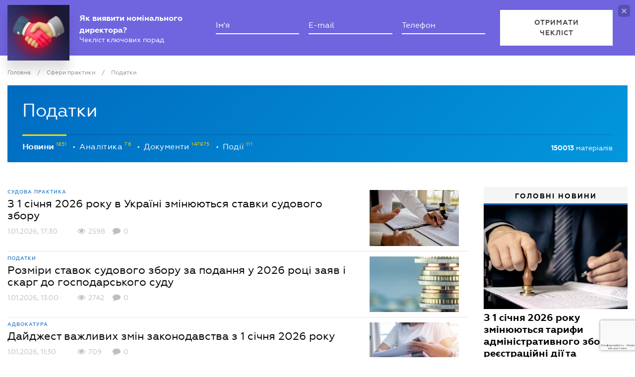

--- FILE ---
content_type: text/html; charset=utf-8
request_url: https://www.google.com/recaptcha/api2/anchor?ar=1&k=6LcfMkgUAAAAAOmzWe6krfV-cgR3MczaQVrqxUVR&co=aHR0cHM6Ly9qdXJsaWdhLmxpZ2F6YWtvbi5uZXQ6NDQz&hl=uk&v=7gg7H51Q-naNfhmCP3_R47ho&size=invisible&anchor-ms=20000&execute-ms=30000&cb=93xbzcwdf15k
body_size: 49041
content:
<!DOCTYPE HTML><html dir="ltr" lang="uk"><head><meta http-equiv="Content-Type" content="text/html; charset=UTF-8">
<meta http-equiv="X-UA-Compatible" content="IE=edge">
<title>reCAPTCHA</title>
<style type="text/css">
/* cyrillic-ext */
@font-face {
  font-family: 'Roboto';
  font-style: normal;
  font-weight: 400;
  font-stretch: 100%;
  src: url(//fonts.gstatic.com/s/roboto/v48/KFO7CnqEu92Fr1ME7kSn66aGLdTylUAMa3GUBHMdazTgWw.woff2) format('woff2');
  unicode-range: U+0460-052F, U+1C80-1C8A, U+20B4, U+2DE0-2DFF, U+A640-A69F, U+FE2E-FE2F;
}
/* cyrillic */
@font-face {
  font-family: 'Roboto';
  font-style: normal;
  font-weight: 400;
  font-stretch: 100%;
  src: url(//fonts.gstatic.com/s/roboto/v48/KFO7CnqEu92Fr1ME7kSn66aGLdTylUAMa3iUBHMdazTgWw.woff2) format('woff2');
  unicode-range: U+0301, U+0400-045F, U+0490-0491, U+04B0-04B1, U+2116;
}
/* greek-ext */
@font-face {
  font-family: 'Roboto';
  font-style: normal;
  font-weight: 400;
  font-stretch: 100%;
  src: url(//fonts.gstatic.com/s/roboto/v48/KFO7CnqEu92Fr1ME7kSn66aGLdTylUAMa3CUBHMdazTgWw.woff2) format('woff2');
  unicode-range: U+1F00-1FFF;
}
/* greek */
@font-face {
  font-family: 'Roboto';
  font-style: normal;
  font-weight: 400;
  font-stretch: 100%;
  src: url(//fonts.gstatic.com/s/roboto/v48/KFO7CnqEu92Fr1ME7kSn66aGLdTylUAMa3-UBHMdazTgWw.woff2) format('woff2');
  unicode-range: U+0370-0377, U+037A-037F, U+0384-038A, U+038C, U+038E-03A1, U+03A3-03FF;
}
/* math */
@font-face {
  font-family: 'Roboto';
  font-style: normal;
  font-weight: 400;
  font-stretch: 100%;
  src: url(//fonts.gstatic.com/s/roboto/v48/KFO7CnqEu92Fr1ME7kSn66aGLdTylUAMawCUBHMdazTgWw.woff2) format('woff2');
  unicode-range: U+0302-0303, U+0305, U+0307-0308, U+0310, U+0312, U+0315, U+031A, U+0326-0327, U+032C, U+032F-0330, U+0332-0333, U+0338, U+033A, U+0346, U+034D, U+0391-03A1, U+03A3-03A9, U+03B1-03C9, U+03D1, U+03D5-03D6, U+03F0-03F1, U+03F4-03F5, U+2016-2017, U+2034-2038, U+203C, U+2040, U+2043, U+2047, U+2050, U+2057, U+205F, U+2070-2071, U+2074-208E, U+2090-209C, U+20D0-20DC, U+20E1, U+20E5-20EF, U+2100-2112, U+2114-2115, U+2117-2121, U+2123-214F, U+2190, U+2192, U+2194-21AE, U+21B0-21E5, U+21F1-21F2, U+21F4-2211, U+2213-2214, U+2216-22FF, U+2308-230B, U+2310, U+2319, U+231C-2321, U+2336-237A, U+237C, U+2395, U+239B-23B7, U+23D0, U+23DC-23E1, U+2474-2475, U+25AF, U+25B3, U+25B7, U+25BD, U+25C1, U+25CA, U+25CC, U+25FB, U+266D-266F, U+27C0-27FF, U+2900-2AFF, U+2B0E-2B11, U+2B30-2B4C, U+2BFE, U+3030, U+FF5B, U+FF5D, U+1D400-1D7FF, U+1EE00-1EEFF;
}
/* symbols */
@font-face {
  font-family: 'Roboto';
  font-style: normal;
  font-weight: 400;
  font-stretch: 100%;
  src: url(//fonts.gstatic.com/s/roboto/v48/KFO7CnqEu92Fr1ME7kSn66aGLdTylUAMaxKUBHMdazTgWw.woff2) format('woff2');
  unicode-range: U+0001-000C, U+000E-001F, U+007F-009F, U+20DD-20E0, U+20E2-20E4, U+2150-218F, U+2190, U+2192, U+2194-2199, U+21AF, U+21E6-21F0, U+21F3, U+2218-2219, U+2299, U+22C4-22C6, U+2300-243F, U+2440-244A, U+2460-24FF, U+25A0-27BF, U+2800-28FF, U+2921-2922, U+2981, U+29BF, U+29EB, U+2B00-2BFF, U+4DC0-4DFF, U+FFF9-FFFB, U+10140-1018E, U+10190-1019C, U+101A0, U+101D0-101FD, U+102E0-102FB, U+10E60-10E7E, U+1D2C0-1D2D3, U+1D2E0-1D37F, U+1F000-1F0FF, U+1F100-1F1AD, U+1F1E6-1F1FF, U+1F30D-1F30F, U+1F315, U+1F31C, U+1F31E, U+1F320-1F32C, U+1F336, U+1F378, U+1F37D, U+1F382, U+1F393-1F39F, U+1F3A7-1F3A8, U+1F3AC-1F3AF, U+1F3C2, U+1F3C4-1F3C6, U+1F3CA-1F3CE, U+1F3D4-1F3E0, U+1F3ED, U+1F3F1-1F3F3, U+1F3F5-1F3F7, U+1F408, U+1F415, U+1F41F, U+1F426, U+1F43F, U+1F441-1F442, U+1F444, U+1F446-1F449, U+1F44C-1F44E, U+1F453, U+1F46A, U+1F47D, U+1F4A3, U+1F4B0, U+1F4B3, U+1F4B9, U+1F4BB, U+1F4BF, U+1F4C8-1F4CB, U+1F4D6, U+1F4DA, U+1F4DF, U+1F4E3-1F4E6, U+1F4EA-1F4ED, U+1F4F7, U+1F4F9-1F4FB, U+1F4FD-1F4FE, U+1F503, U+1F507-1F50B, U+1F50D, U+1F512-1F513, U+1F53E-1F54A, U+1F54F-1F5FA, U+1F610, U+1F650-1F67F, U+1F687, U+1F68D, U+1F691, U+1F694, U+1F698, U+1F6AD, U+1F6B2, U+1F6B9-1F6BA, U+1F6BC, U+1F6C6-1F6CF, U+1F6D3-1F6D7, U+1F6E0-1F6EA, U+1F6F0-1F6F3, U+1F6F7-1F6FC, U+1F700-1F7FF, U+1F800-1F80B, U+1F810-1F847, U+1F850-1F859, U+1F860-1F887, U+1F890-1F8AD, U+1F8B0-1F8BB, U+1F8C0-1F8C1, U+1F900-1F90B, U+1F93B, U+1F946, U+1F984, U+1F996, U+1F9E9, U+1FA00-1FA6F, U+1FA70-1FA7C, U+1FA80-1FA89, U+1FA8F-1FAC6, U+1FACE-1FADC, U+1FADF-1FAE9, U+1FAF0-1FAF8, U+1FB00-1FBFF;
}
/* vietnamese */
@font-face {
  font-family: 'Roboto';
  font-style: normal;
  font-weight: 400;
  font-stretch: 100%;
  src: url(//fonts.gstatic.com/s/roboto/v48/KFO7CnqEu92Fr1ME7kSn66aGLdTylUAMa3OUBHMdazTgWw.woff2) format('woff2');
  unicode-range: U+0102-0103, U+0110-0111, U+0128-0129, U+0168-0169, U+01A0-01A1, U+01AF-01B0, U+0300-0301, U+0303-0304, U+0308-0309, U+0323, U+0329, U+1EA0-1EF9, U+20AB;
}
/* latin-ext */
@font-face {
  font-family: 'Roboto';
  font-style: normal;
  font-weight: 400;
  font-stretch: 100%;
  src: url(//fonts.gstatic.com/s/roboto/v48/KFO7CnqEu92Fr1ME7kSn66aGLdTylUAMa3KUBHMdazTgWw.woff2) format('woff2');
  unicode-range: U+0100-02BA, U+02BD-02C5, U+02C7-02CC, U+02CE-02D7, U+02DD-02FF, U+0304, U+0308, U+0329, U+1D00-1DBF, U+1E00-1E9F, U+1EF2-1EFF, U+2020, U+20A0-20AB, U+20AD-20C0, U+2113, U+2C60-2C7F, U+A720-A7FF;
}
/* latin */
@font-face {
  font-family: 'Roboto';
  font-style: normal;
  font-weight: 400;
  font-stretch: 100%;
  src: url(//fonts.gstatic.com/s/roboto/v48/KFO7CnqEu92Fr1ME7kSn66aGLdTylUAMa3yUBHMdazQ.woff2) format('woff2');
  unicode-range: U+0000-00FF, U+0131, U+0152-0153, U+02BB-02BC, U+02C6, U+02DA, U+02DC, U+0304, U+0308, U+0329, U+2000-206F, U+20AC, U+2122, U+2191, U+2193, U+2212, U+2215, U+FEFF, U+FFFD;
}
/* cyrillic-ext */
@font-face {
  font-family: 'Roboto';
  font-style: normal;
  font-weight: 500;
  font-stretch: 100%;
  src: url(//fonts.gstatic.com/s/roboto/v48/KFO7CnqEu92Fr1ME7kSn66aGLdTylUAMa3GUBHMdazTgWw.woff2) format('woff2');
  unicode-range: U+0460-052F, U+1C80-1C8A, U+20B4, U+2DE0-2DFF, U+A640-A69F, U+FE2E-FE2F;
}
/* cyrillic */
@font-face {
  font-family: 'Roboto';
  font-style: normal;
  font-weight: 500;
  font-stretch: 100%;
  src: url(//fonts.gstatic.com/s/roboto/v48/KFO7CnqEu92Fr1ME7kSn66aGLdTylUAMa3iUBHMdazTgWw.woff2) format('woff2');
  unicode-range: U+0301, U+0400-045F, U+0490-0491, U+04B0-04B1, U+2116;
}
/* greek-ext */
@font-face {
  font-family: 'Roboto';
  font-style: normal;
  font-weight: 500;
  font-stretch: 100%;
  src: url(//fonts.gstatic.com/s/roboto/v48/KFO7CnqEu92Fr1ME7kSn66aGLdTylUAMa3CUBHMdazTgWw.woff2) format('woff2');
  unicode-range: U+1F00-1FFF;
}
/* greek */
@font-face {
  font-family: 'Roboto';
  font-style: normal;
  font-weight: 500;
  font-stretch: 100%;
  src: url(//fonts.gstatic.com/s/roboto/v48/KFO7CnqEu92Fr1ME7kSn66aGLdTylUAMa3-UBHMdazTgWw.woff2) format('woff2');
  unicode-range: U+0370-0377, U+037A-037F, U+0384-038A, U+038C, U+038E-03A1, U+03A3-03FF;
}
/* math */
@font-face {
  font-family: 'Roboto';
  font-style: normal;
  font-weight: 500;
  font-stretch: 100%;
  src: url(//fonts.gstatic.com/s/roboto/v48/KFO7CnqEu92Fr1ME7kSn66aGLdTylUAMawCUBHMdazTgWw.woff2) format('woff2');
  unicode-range: U+0302-0303, U+0305, U+0307-0308, U+0310, U+0312, U+0315, U+031A, U+0326-0327, U+032C, U+032F-0330, U+0332-0333, U+0338, U+033A, U+0346, U+034D, U+0391-03A1, U+03A3-03A9, U+03B1-03C9, U+03D1, U+03D5-03D6, U+03F0-03F1, U+03F4-03F5, U+2016-2017, U+2034-2038, U+203C, U+2040, U+2043, U+2047, U+2050, U+2057, U+205F, U+2070-2071, U+2074-208E, U+2090-209C, U+20D0-20DC, U+20E1, U+20E5-20EF, U+2100-2112, U+2114-2115, U+2117-2121, U+2123-214F, U+2190, U+2192, U+2194-21AE, U+21B0-21E5, U+21F1-21F2, U+21F4-2211, U+2213-2214, U+2216-22FF, U+2308-230B, U+2310, U+2319, U+231C-2321, U+2336-237A, U+237C, U+2395, U+239B-23B7, U+23D0, U+23DC-23E1, U+2474-2475, U+25AF, U+25B3, U+25B7, U+25BD, U+25C1, U+25CA, U+25CC, U+25FB, U+266D-266F, U+27C0-27FF, U+2900-2AFF, U+2B0E-2B11, U+2B30-2B4C, U+2BFE, U+3030, U+FF5B, U+FF5D, U+1D400-1D7FF, U+1EE00-1EEFF;
}
/* symbols */
@font-face {
  font-family: 'Roboto';
  font-style: normal;
  font-weight: 500;
  font-stretch: 100%;
  src: url(//fonts.gstatic.com/s/roboto/v48/KFO7CnqEu92Fr1ME7kSn66aGLdTylUAMaxKUBHMdazTgWw.woff2) format('woff2');
  unicode-range: U+0001-000C, U+000E-001F, U+007F-009F, U+20DD-20E0, U+20E2-20E4, U+2150-218F, U+2190, U+2192, U+2194-2199, U+21AF, U+21E6-21F0, U+21F3, U+2218-2219, U+2299, U+22C4-22C6, U+2300-243F, U+2440-244A, U+2460-24FF, U+25A0-27BF, U+2800-28FF, U+2921-2922, U+2981, U+29BF, U+29EB, U+2B00-2BFF, U+4DC0-4DFF, U+FFF9-FFFB, U+10140-1018E, U+10190-1019C, U+101A0, U+101D0-101FD, U+102E0-102FB, U+10E60-10E7E, U+1D2C0-1D2D3, U+1D2E0-1D37F, U+1F000-1F0FF, U+1F100-1F1AD, U+1F1E6-1F1FF, U+1F30D-1F30F, U+1F315, U+1F31C, U+1F31E, U+1F320-1F32C, U+1F336, U+1F378, U+1F37D, U+1F382, U+1F393-1F39F, U+1F3A7-1F3A8, U+1F3AC-1F3AF, U+1F3C2, U+1F3C4-1F3C6, U+1F3CA-1F3CE, U+1F3D4-1F3E0, U+1F3ED, U+1F3F1-1F3F3, U+1F3F5-1F3F7, U+1F408, U+1F415, U+1F41F, U+1F426, U+1F43F, U+1F441-1F442, U+1F444, U+1F446-1F449, U+1F44C-1F44E, U+1F453, U+1F46A, U+1F47D, U+1F4A3, U+1F4B0, U+1F4B3, U+1F4B9, U+1F4BB, U+1F4BF, U+1F4C8-1F4CB, U+1F4D6, U+1F4DA, U+1F4DF, U+1F4E3-1F4E6, U+1F4EA-1F4ED, U+1F4F7, U+1F4F9-1F4FB, U+1F4FD-1F4FE, U+1F503, U+1F507-1F50B, U+1F50D, U+1F512-1F513, U+1F53E-1F54A, U+1F54F-1F5FA, U+1F610, U+1F650-1F67F, U+1F687, U+1F68D, U+1F691, U+1F694, U+1F698, U+1F6AD, U+1F6B2, U+1F6B9-1F6BA, U+1F6BC, U+1F6C6-1F6CF, U+1F6D3-1F6D7, U+1F6E0-1F6EA, U+1F6F0-1F6F3, U+1F6F7-1F6FC, U+1F700-1F7FF, U+1F800-1F80B, U+1F810-1F847, U+1F850-1F859, U+1F860-1F887, U+1F890-1F8AD, U+1F8B0-1F8BB, U+1F8C0-1F8C1, U+1F900-1F90B, U+1F93B, U+1F946, U+1F984, U+1F996, U+1F9E9, U+1FA00-1FA6F, U+1FA70-1FA7C, U+1FA80-1FA89, U+1FA8F-1FAC6, U+1FACE-1FADC, U+1FADF-1FAE9, U+1FAF0-1FAF8, U+1FB00-1FBFF;
}
/* vietnamese */
@font-face {
  font-family: 'Roboto';
  font-style: normal;
  font-weight: 500;
  font-stretch: 100%;
  src: url(//fonts.gstatic.com/s/roboto/v48/KFO7CnqEu92Fr1ME7kSn66aGLdTylUAMa3OUBHMdazTgWw.woff2) format('woff2');
  unicode-range: U+0102-0103, U+0110-0111, U+0128-0129, U+0168-0169, U+01A0-01A1, U+01AF-01B0, U+0300-0301, U+0303-0304, U+0308-0309, U+0323, U+0329, U+1EA0-1EF9, U+20AB;
}
/* latin-ext */
@font-face {
  font-family: 'Roboto';
  font-style: normal;
  font-weight: 500;
  font-stretch: 100%;
  src: url(//fonts.gstatic.com/s/roboto/v48/KFO7CnqEu92Fr1ME7kSn66aGLdTylUAMa3KUBHMdazTgWw.woff2) format('woff2');
  unicode-range: U+0100-02BA, U+02BD-02C5, U+02C7-02CC, U+02CE-02D7, U+02DD-02FF, U+0304, U+0308, U+0329, U+1D00-1DBF, U+1E00-1E9F, U+1EF2-1EFF, U+2020, U+20A0-20AB, U+20AD-20C0, U+2113, U+2C60-2C7F, U+A720-A7FF;
}
/* latin */
@font-face {
  font-family: 'Roboto';
  font-style: normal;
  font-weight: 500;
  font-stretch: 100%;
  src: url(//fonts.gstatic.com/s/roboto/v48/KFO7CnqEu92Fr1ME7kSn66aGLdTylUAMa3yUBHMdazQ.woff2) format('woff2');
  unicode-range: U+0000-00FF, U+0131, U+0152-0153, U+02BB-02BC, U+02C6, U+02DA, U+02DC, U+0304, U+0308, U+0329, U+2000-206F, U+20AC, U+2122, U+2191, U+2193, U+2212, U+2215, U+FEFF, U+FFFD;
}
/* cyrillic-ext */
@font-face {
  font-family: 'Roboto';
  font-style: normal;
  font-weight: 900;
  font-stretch: 100%;
  src: url(//fonts.gstatic.com/s/roboto/v48/KFO7CnqEu92Fr1ME7kSn66aGLdTylUAMa3GUBHMdazTgWw.woff2) format('woff2');
  unicode-range: U+0460-052F, U+1C80-1C8A, U+20B4, U+2DE0-2DFF, U+A640-A69F, U+FE2E-FE2F;
}
/* cyrillic */
@font-face {
  font-family: 'Roboto';
  font-style: normal;
  font-weight: 900;
  font-stretch: 100%;
  src: url(//fonts.gstatic.com/s/roboto/v48/KFO7CnqEu92Fr1ME7kSn66aGLdTylUAMa3iUBHMdazTgWw.woff2) format('woff2');
  unicode-range: U+0301, U+0400-045F, U+0490-0491, U+04B0-04B1, U+2116;
}
/* greek-ext */
@font-face {
  font-family: 'Roboto';
  font-style: normal;
  font-weight: 900;
  font-stretch: 100%;
  src: url(//fonts.gstatic.com/s/roboto/v48/KFO7CnqEu92Fr1ME7kSn66aGLdTylUAMa3CUBHMdazTgWw.woff2) format('woff2');
  unicode-range: U+1F00-1FFF;
}
/* greek */
@font-face {
  font-family: 'Roboto';
  font-style: normal;
  font-weight: 900;
  font-stretch: 100%;
  src: url(//fonts.gstatic.com/s/roboto/v48/KFO7CnqEu92Fr1ME7kSn66aGLdTylUAMa3-UBHMdazTgWw.woff2) format('woff2');
  unicode-range: U+0370-0377, U+037A-037F, U+0384-038A, U+038C, U+038E-03A1, U+03A3-03FF;
}
/* math */
@font-face {
  font-family: 'Roboto';
  font-style: normal;
  font-weight: 900;
  font-stretch: 100%;
  src: url(//fonts.gstatic.com/s/roboto/v48/KFO7CnqEu92Fr1ME7kSn66aGLdTylUAMawCUBHMdazTgWw.woff2) format('woff2');
  unicode-range: U+0302-0303, U+0305, U+0307-0308, U+0310, U+0312, U+0315, U+031A, U+0326-0327, U+032C, U+032F-0330, U+0332-0333, U+0338, U+033A, U+0346, U+034D, U+0391-03A1, U+03A3-03A9, U+03B1-03C9, U+03D1, U+03D5-03D6, U+03F0-03F1, U+03F4-03F5, U+2016-2017, U+2034-2038, U+203C, U+2040, U+2043, U+2047, U+2050, U+2057, U+205F, U+2070-2071, U+2074-208E, U+2090-209C, U+20D0-20DC, U+20E1, U+20E5-20EF, U+2100-2112, U+2114-2115, U+2117-2121, U+2123-214F, U+2190, U+2192, U+2194-21AE, U+21B0-21E5, U+21F1-21F2, U+21F4-2211, U+2213-2214, U+2216-22FF, U+2308-230B, U+2310, U+2319, U+231C-2321, U+2336-237A, U+237C, U+2395, U+239B-23B7, U+23D0, U+23DC-23E1, U+2474-2475, U+25AF, U+25B3, U+25B7, U+25BD, U+25C1, U+25CA, U+25CC, U+25FB, U+266D-266F, U+27C0-27FF, U+2900-2AFF, U+2B0E-2B11, U+2B30-2B4C, U+2BFE, U+3030, U+FF5B, U+FF5D, U+1D400-1D7FF, U+1EE00-1EEFF;
}
/* symbols */
@font-face {
  font-family: 'Roboto';
  font-style: normal;
  font-weight: 900;
  font-stretch: 100%;
  src: url(//fonts.gstatic.com/s/roboto/v48/KFO7CnqEu92Fr1ME7kSn66aGLdTylUAMaxKUBHMdazTgWw.woff2) format('woff2');
  unicode-range: U+0001-000C, U+000E-001F, U+007F-009F, U+20DD-20E0, U+20E2-20E4, U+2150-218F, U+2190, U+2192, U+2194-2199, U+21AF, U+21E6-21F0, U+21F3, U+2218-2219, U+2299, U+22C4-22C6, U+2300-243F, U+2440-244A, U+2460-24FF, U+25A0-27BF, U+2800-28FF, U+2921-2922, U+2981, U+29BF, U+29EB, U+2B00-2BFF, U+4DC0-4DFF, U+FFF9-FFFB, U+10140-1018E, U+10190-1019C, U+101A0, U+101D0-101FD, U+102E0-102FB, U+10E60-10E7E, U+1D2C0-1D2D3, U+1D2E0-1D37F, U+1F000-1F0FF, U+1F100-1F1AD, U+1F1E6-1F1FF, U+1F30D-1F30F, U+1F315, U+1F31C, U+1F31E, U+1F320-1F32C, U+1F336, U+1F378, U+1F37D, U+1F382, U+1F393-1F39F, U+1F3A7-1F3A8, U+1F3AC-1F3AF, U+1F3C2, U+1F3C4-1F3C6, U+1F3CA-1F3CE, U+1F3D4-1F3E0, U+1F3ED, U+1F3F1-1F3F3, U+1F3F5-1F3F7, U+1F408, U+1F415, U+1F41F, U+1F426, U+1F43F, U+1F441-1F442, U+1F444, U+1F446-1F449, U+1F44C-1F44E, U+1F453, U+1F46A, U+1F47D, U+1F4A3, U+1F4B0, U+1F4B3, U+1F4B9, U+1F4BB, U+1F4BF, U+1F4C8-1F4CB, U+1F4D6, U+1F4DA, U+1F4DF, U+1F4E3-1F4E6, U+1F4EA-1F4ED, U+1F4F7, U+1F4F9-1F4FB, U+1F4FD-1F4FE, U+1F503, U+1F507-1F50B, U+1F50D, U+1F512-1F513, U+1F53E-1F54A, U+1F54F-1F5FA, U+1F610, U+1F650-1F67F, U+1F687, U+1F68D, U+1F691, U+1F694, U+1F698, U+1F6AD, U+1F6B2, U+1F6B9-1F6BA, U+1F6BC, U+1F6C6-1F6CF, U+1F6D3-1F6D7, U+1F6E0-1F6EA, U+1F6F0-1F6F3, U+1F6F7-1F6FC, U+1F700-1F7FF, U+1F800-1F80B, U+1F810-1F847, U+1F850-1F859, U+1F860-1F887, U+1F890-1F8AD, U+1F8B0-1F8BB, U+1F8C0-1F8C1, U+1F900-1F90B, U+1F93B, U+1F946, U+1F984, U+1F996, U+1F9E9, U+1FA00-1FA6F, U+1FA70-1FA7C, U+1FA80-1FA89, U+1FA8F-1FAC6, U+1FACE-1FADC, U+1FADF-1FAE9, U+1FAF0-1FAF8, U+1FB00-1FBFF;
}
/* vietnamese */
@font-face {
  font-family: 'Roboto';
  font-style: normal;
  font-weight: 900;
  font-stretch: 100%;
  src: url(//fonts.gstatic.com/s/roboto/v48/KFO7CnqEu92Fr1ME7kSn66aGLdTylUAMa3OUBHMdazTgWw.woff2) format('woff2');
  unicode-range: U+0102-0103, U+0110-0111, U+0128-0129, U+0168-0169, U+01A0-01A1, U+01AF-01B0, U+0300-0301, U+0303-0304, U+0308-0309, U+0323, U+0329, U+1EA0-1EF9, U+20AB;
}
/* latin-ext */
@font-face {
  font-family: 'Roboto';
  font-style: normal;
  font-weight: 900;
  font-stretch: 100%;
  src: url(//fonts.gstatic.com/s/roboto/v48/KFO7CnqEu92Fr1ME7kSn66aGLdTylUAMa3KUBHMdazTgWw.woff2) format('woff2');
  unicode-range: U+0100-02BA, U+02BD-02C5, U+02C7-02CC, U+02CE-02D7, U+02DD-02FF, U+0304, U+0308, U+0329, U+1D00-1DBF, U+1E00-1E9F, U+1EF2-1EFF, U+2020, U+20A0-20AB, U+20AD-20C0, U+2113, U+2C60-2C7F, U+A720-A7FF;
}
/* latin */
@font-face {
  font-family: 'Roboto';
  font-style: normal;
  font-weight: 900;
  font-stretch: 100%;
  src: url(//fonts.gstatic.com/s/roboto/v48/KFO7CnqEu92Fr1ME7kSn66aGLdTylUAMa3yUBHMdazQ.woff2) format('woff2');
  unicode-range: U+0000-00FF, U+0131, U+0152-0153, U+02BB-02BC, U+02C6, U+02DA, U+02DC, U+0304, U+0308, U+0329, U+2000-206F, U+20AC, U+2122, U+2191, U+2193, U+2212, U+2215, U+FEFF, U+FFFD;
}

</style>
<link rel="stylesheet" type="text/css" href="https://www.gstatic.com/recaptcha/releases/7gg7H51Q-naNfhmCP3_R47ho/styles__ltr.css">
<script nonce="2GCMEODS6jdfx9FbZvtpxg" type="text/javascript">window['__recaptcha_api'] = 'https://www.google.com/recaptcha/api2/';</script>
<script type="text/javascript" src="https://www.gstatic.com/recaptcha/releases/7gg7H51Q-naNfhmCP3_R47ho/recaptcha__uk.js" nonce="2GCMEODS6jdfx9FbZvtpxg">
      
    </script></head>
<body><div id="rc-anchor-alert" class="rc-anchor-alert"></div>
<input type="hidden" id="recaptcha-token" value="[base64]">
<script type="text/javascript" nonce="2GCMEODS6jdfx9FbZvtpxg">
      recaptcha.anchor.Main.init("[\x22ainput\x22,[\x22bgdata\x22,\x22\x22,\[base64]/[base64]/UltIKytdPWE6KGE8MjA0OD9SW0grK109YT4+NnwxOTI6KChhJjY0NTEyKT09NTUyOTYmJnErMTxoLmxlbmd0aCYmKGguY2hhckNvZGVBdChxKzEpJjY0NTEyKT09NTYzMjA/[base64]/MjU1OlI/[base64]/[base64]/[base64]/[base64]/[base64]/[base64]/[base64]/[base64]/[base64]/[base64]\x22,\[base64]\x22,\x22D8OWwo3DjMOfwrTCmnbDqMK3ejZCwo/DqGVCFsOqwopMwqHCo8O8w6tyw5dhwqzCv1RDUCXCicOiMDJUw63CmMKaPxRCwprCrGbCtjoePC/[base64]/CjsKSw65twqjDhgrDusOlQ8OvLcKTMlJscnwlw5IXdlzChsKJSEgew6LDt1xrbsOpX2LDjgjDikUnPsONEDLDhsOowrfCgm0xwqPDhxBSF8OzMH0PUEbCgMKCwrZQXR7DlMOswpLCtcKrw6IrwqTDr8OFw6rDuX/DtsK7w57Doy7CoMKfw5fDp8O+MXfDtcKSO8O0wpQSbMKUGMOlPsK2JWYlwoMndcObQXTDoUXDoWfCq8OCYgnConLCqcOewq3DqEvCmcOLwps4LVAKw7Ftw6U0wrLCgcK/dcOkMsK/Dy/CrcKMYsKBVzNhwrfDpMKdwoTDvsKDw7XDpMKPw51Kwq3Ci8ORcsONPsOqw7Ztwo0twq4KKnHDmMOnc8O0w7Q4w492wr8RMTFiw78Zw7daJ8ONHnttwrzDr8ORw5PDh8KhTSPDqjHDig/CgEfCncKkEMOEEy7DqcOeJcKgw5BmMgzCkkbDhjXCqRY9woTCli0/wpTCgcKawo9wwoBpDnfCt8KOwrsPHmgiW8K8wq/DssKqKMORPMKcwr4kFsO9w73DrMKIIARtw6jCgnJXUz8jw7/Cv8OqHMO3VzrDl09Gwq98Im3CiMOEw4tpVh5ZKsOJwpoJWMKsAsKuwrpCw7F5QBPCq019wqjCg8KmFEoKw5YcwoUbSMKaw5fCv2/[base64]/RCfCr8KgwpwTwp4GYsO7GcKjMzZXDMOcwrhCwp1sw57CvcOdccOaCHLDksOnNcKxwrPCvSRZw6vDoVLCqQfCv8Oww6vDjcO3wp83w5UjFQEUwqU/dCdnwqfDsMKNF8Kxw4/Cn8K/[base64]/CsllkYFrDmsKgVlZEwojDlcKhwodxw7jDuMOlwoLCsmJQeXQWwoAUwr3Crhs4w6sIwpU+w4DDucOCasKYXsOMwrrCj8K1woPCjldkw5jCoMOxdDpfAcK1CBLDgxvCs3fCmMKGWMKaw5jDg8ObVHHCvMKXw5wLDcK+w6HDt1zCksKEO2zDpTTCt1/DiD7DjsObw4Bmw57ClALCsWE3wp8tw7YPI8KsecOAw4Ztwq1Kwq7CuV3Dn0Q5w4HDnQTCulzDogVcwoPCr8KdwqVHdSjDlyvCiMOYw7YGw5PDkcK9wqzCnUrDucKWwrrDh8OHw4o6MEXCk3/DrisHE23DoHEjwosUw7PCqFfCu33Cm8KewqDCujgBwrTCpMK+wr5id8OvwopdEhTDn099bMKTw68pw7zCpsOiw6DDjsK3PA7Dr8KgwqHCpDvDi8K4fMKvw5bClcKmwr/CrwxfHcKHclRWw5BEwrxUwognw5Jqw7HDmREoN8Klwp9+w6QBCUsPw4zDrU7Dm8O8wpXCkxTCisO7w7XDm8KLRlRyZUxCPRYjLMOjwo7DnMKVw6k3N3wfRMKrwoAMN2DCvwYZamzDuXpIMXVzwrfDocKGUjV6wrU1w5Btw6nDrR/Dg8K4FXbDr8O1w70lwqoXwroFw4PCpBFiJsKXOsKZwrVqwogjI8KHEg8QfybCsRDDtsKLwrLCvkUGw6DCsk3CgMKRIn3DlMOyLsOIwotEWUbCqWA+QE3CrMKwa8OVwrA4wpBXcTJ7w5fCu8OHCsKbwp9/wovCrsKaCMOhVhEJwq0mZsK4wq3CiTDCr8OoYcKMf33Dt19eC8OMwoEuw4bDgcOICWVDN1ZEwrk8wp4uEsK9w602wqfDrGlzwqnCnnVkwqfCvSNxYcOYw5LDlMKFw7DDvA1zC2bClsOuaBhvesKBGyzCvWXCnsOJUELCgQUzBXbDmxTCmsO/[base64]/CgAPDlMKGwq7CrgUtHAcMbC17w5Ytw4zDr2ZfwrLDiy7DsFXDm8OPLMOqNMKnwoR/[base64]/DjsKhwqTCvsO/[base64]/[base64]/DsinCocK+w73DisOhUMOvw4Uswr3DhMK7Bg/DoMKpesOLdRRxDsOTJmzCrxg5wrPDhQTDlTjClDjDnB7DklsRwoXDjC7DicOlFSETD8KvwpgYw5oFw4TCkyoFw748J8KHYGvCvMOUGMKuZGfCo2zDrTEORDxJKsKfFsKfw7NDw5l7XcK4woHDk1dcCGjDrcOnwoRfecKWKSfDn8O/[base64]/DgcKxLG/DsE9fwo/CnsOQw6rDlMKZQmZYw4RLw6nDhHAzXMOyw6DCqUwwwoJawrQWW8Kaw73CsT89ZnBrPMKtCMOgwpwYH8KgWGrDqcK8OcOLMcO/wrYUR8O5YcKuw7d/ShjDvyTDnhlEw6pjQgrDkMK3ZcKWwoM5SsOCX8K5LlPChsOPVsKsw4vChcKhIXhJwrVMwrLDsmkWwoTDvhJ2w4/CisKhR1lGLSAsecKoIkfDkkNCYgwpOz7DvwPCjcOFJ2kpw7hiNsOfA8KhAsOMw5Ncw6LDvVtxYx/[base64]/[base64]/YX/[base64]/DtsKCwp5KwqPDscOywrsFw4fCscOowp/Ck8O1aUYVFHbDtcKeRcK6QgLDkBs7DlHChC9Iw7/Drw3Ci8ONw4YjwqU/[base64]/ChHXDkMOpFcK/dsKowrjDlGRfZCkBworCpMO0XMOSwqIuGMOTX23CtMKQw5vCuDXCm8K0w6nCisKQC8OOWWdJOsOfRiglwpcPw5vCuRwOwpVAw7VAHR/DtMOzwqM/L8OSwrDCtn4MecOfw7fCmVnCmC0zw4wEwpIUCsKwU39swrfDqsONMWNRw6tAwqTDrzFbw5DCvQlFezbCsCw8YMKow4bDuElhL8KHaBMvEMK2bTUAwoXDkMK0VxrCmMOAwp/DplNVworCv8Kww6Qdw7/CpMOVHcOVTStKwqjDqDrDilBpworCvxo/wo/DrcODKlwIcsK3IBEYKm7DnsKrIsOZwo3DvsKmURcYw5x6RMKXC8O2KsKXWsOrLcOMw7rCq8ONAn/Crx4gw4DDq8KBbsKDw5lxw6PDusOlBhZpCMOjw4HCqMORZSEzXMOVwqxgwrLDkUrCnsO4woNVUMKvTsOWG8OhwpzDp8OmQEdfw4h2w4gkwp/Cg0TCpcOYFsO/[base64]/ClsOPw5zCjMO2w6PCgcO+wqUQwrp2IcKswppFbQ/DicOxPMOMwoFUwr/CtHfCpcKHw6fDvirDvsKGQhdiw5nDvRAMbDBTfxpVcTB/w53DgVp9XcOiRMOvBD8ERcOAw7zDn0FreHbChQhKXHACCn3DpFnDlhfCqjXCusK8A8OZT8KuT8KUPsOxR3ETNURqecK/[base64]/Co8KQfsKBw7MHw7TDnsO+DAc5acK8MSjCk8OSw5lrw51pwqoQwqrDkMOPccKHw7jCm8K6wrMjT07DkMOHw6LCt8KLFgwfw7HDs8KRTEDChMOJwr/DpMO6w5fCqMKtw4sOw7jDlsKEb8OPPMOEFgjDv2vCpMKdHAfCl8OAwqzDrcOJHxAVGyZaw71UwrpNwpN0wp5KE0rCi2nCjRzCnnsrWsOUCC4+wo4lwpXDkDLCtsOVwoNWT8K3YwnDsT/CoMK8e1PCnWHCmwcQWMOJVFF6QF7DsMO8w5hEwqE0CsOWwobCtzrDjMO8w7pywoXCtmTCpRElfE/CrVkxesKbGcKAecOwSsOiF8O3akLCp8K+I8OTwoLDmcKsesK8w5pzB3DDoFzDjz3CocO0w55/F2TCmxnCjGRwwrofw5VBw6dRQkB8wpE5EcO7w5Z1wqpfA3HCr8Odw73Dr8KmwqJYRz/DnlYYOsOsFMOdw5IlwozCgsOjPcOkw4/DjljDsRDCo0zDpm3DrcKCLyfDghA0DlHCsMOSwo3DpMKQworCmMOCwqTDnkNEZylAworDtSRDSXMHYFg5WsONwqLCljo8wrTDjyhYwplYQsK2MsOsw6/CmcOdQCDCvsKdUgEgwrTCj8OCbiMaw4kgfcOyw4/[base64]/DrnB6w7tAJ8Onw4nCiBh0wp7DqcOZw4lAwoTDh1DDqAjDvmDCm8Oaw53DvyrDl8KRWsOQXi7DvcOlTcKvO29OWMKjW8OJwpDDtMKJdcOGwo/DkcK5Q8O8wr19w6rDv8KRw6peO0vCosOBw4lyaMOBc3bDkMOjACLDswYBTsKpHmzDpk0OXMKqSsOgdcKRAl48WE8BwqPDqEwaw5EdNMOCw7LCk8Ohw6xxw7x+wozClMODPMOww6doZCLDhMOxPMOrwp4Tw4hGw4/DrcOrw5hLwrDDu8K7w4FEw47Dq8Kfwp7Cl8KFw5l2AH/DksOMJcORwprDiklLwq/[base64]/Drnx6E8O+CsKzMsKywrzDpMO3VsOhNMKxw7nDuBPCtlTDpjfDqcKiw7nCmcKaPF/[base64]/[base64]/DncOYwrQ3KMOMwqrDocOewrITGxvDsMKjU8OFMTfDgRhbwq/[base64]/DocOyJhXDqybCn8KDw6rDjBDCgMONwopwJgnCoko3BUTDtMKaV2Nzw6XCicKRU0hNXMKPVknDvcKXWE3DmMKMw55YKkx3HsKVPcK5Vj0wMETDsFXCgQAywp/Ck8Ktwot4fTjCqW5YCsK7w4zCnzLCgUjDmcKeUsK3w6kXNMOxZGpZw4U8M8OrOUBvwpnDmzcrVGYFw7nDinB9wpodwr82QnA0V8KZw5drw6lGc8KDwoUUEMKjX8KYHAfDhsOkSzVVw5/[base64]/[base64]/CgnAZN8OewpYww5dzwrJ7elXDrMKzXmkTT8K/VWA3woACJ2jCq8KOw65CWsONwp9kwoPDg8Kdwptqw5fCqmPCgMOfwoQ8w6nDosKRwpNiwo4hXcK1JMK1CSJ3woDDoMO/w5zDik/DuyQow4/DpiM2acOpRGtow4gZwrEKChrCujR/w4Jxw6DCk8KTwp/DhG9GJsOvw6jDpsK+SsOQDcOnwrcmwprCr8KXbMOhWsOHUsK0SCXCuytCw5vDvMKMw7rCm2bCrcKnwrxKU3fCuy9fw6cifknCn3vDocKndAMva8K6asKCwrPDkh1kw6LCh2vCoVnCl8KHwoh3cQTCs8KwQE1WwqITwooIw5/Co8KfbChowpfCsMKSw49BRFbDscKqw7LCi2cwwpbDrcKRZkdjS8K4JsKrw6PCjQDDiMOBw4LCmcOVE8OafcKXNsOQw7/ClUPDhFZ6wprDsUxwDm5DwoACNE83w7XDlkDDqMKiDsOhasORcsOFwo7CksK7fcOcwqbCu8OxS8Onw6vDgsKvJCHCiw3DmmPDhzhTWi46wqfDgyzClsOJw43DtcOJw7BiEsKvwo9nNxB/wrUzw7QOwrvDlXw/wozCrTskM8OcwqzCh8K3YQ/[base64]/[base64]/CkcKPw6TDucOvJcOswrBZVwhRw7bDv8OefQ7ChMO+w7zDlcOQwr0UK8OSaUo2Lhh0DcOYUcKZdcKJAjnCqEzDi8Ohw6NOQCfDi8ONw6jDnSQbecO6wqABwrMUwq5Cw6LCjyY4W2LCjW/[base64]/CpcKbw6fDjxLCnVJJwq9yQMOnQWrDocOBP8OrAyTDqSs6w5PCvkzChsOFw6TCjEFvEgrDr8KIw7wwUMKvwokYwqLDtTzDnkoSw70dwr8Iw7TDvyZQw4MiE8K2Vi9HWiXDvcO5RjzCo8OZwphFwpRvw5nCssO/[base64]/Dhj0nwpIzQCBUcn3CjHl5wp3DlcKRRMKGC8KieDLCo8K3w4vCv8Kmw5JgwqBaGQjDpjnDkTl5wo7DrUkNBVPDrXpNX0Aww6XDtcKbw7Vow5zCocO9E8KaMsK/JcOMGU1VwqzDsxDCtijCoyPCgELCm8K9GMKIfk87R2lkKcOGw6NQw4p4f8KKwrHDqkJ/Hh0mwqfCkjoxYGjCpBM6wrPDn0coDsKeQ8KiwobClVxPw5g5w4vCv8O3wqDCvw9Kwph/w488w4XCoksBw48LB30ew60NT8ORw4jDsAQVw5QyPcObwrnChcOvwoXCuGZ7V1UIEiTDnMKWVQLDmVtPRMO6KMOkwootw5/DiMKpNUV6G8K9fMOEG8Okw4cLwqnDvcOmMMKvEsO+w5d3XTlrw5Mlwrh1WzIKGErCosKLQXXDucO8wr7CiBDDhMKFworDkRkKZg8qw4rDqsOSEnoBw6BFMjstBgfDslIswpDCtMO2NWoCaFsnw5vCpQ/Cph3Cu8Ktw4rDmCpWw5g/w6Y/csOewo7DtyB/wpEnW3w7w591HMOTIEzDvyYpwqwGw6zCqwlvMyoHwrEsJMO4J1ZlGMKJZ8K7A0drw4nCpsKDwrV7fzbCiTzDplHDp2QdCxfCiW3ClsKYCsKdwrctemsZw4g0ZTHChjggWjE/[base64]/w5rDpUjDpGPDiDvCqXgxCGRUJcOowoLDo2VlPcO3w7pbwqTCv8O4w45fw7pkPsOVA8KePDHCiMK+w5IrIcKww4NMwqTCrBDDrsOcAR7Clm4IaFfCqMOsQsOow54NwoHCksOuw4fCu8O3G8KYwqcLw6nCohnDtsOMwq/DqcOHw7FTw7gAfn9/w6oyCsOzPsOHwokLw5DCh8O0w6oUERXCvsKMw7vCmyzDvcOjN8ORw7bDkcOSw4rDgsKlw5bDpzdfB3skHcObdjPDvhTCkXMycGY/asOsw5PDsMK5XcK+wq5sV8KYG8Kowq0twpQXVMKPw5sXwqHColwJaXwZw6HCikHDpcKmFU/CvsO+wq8Zw4/DtjDDjQUPw6kJHsKdw6sKwrsDBEvCuMKuw7UjwpjDszzChGktLl/DtcOWIg83w4MOwr9sPyLDrE7DrMKpwr9/w7HDo0Ngw6Aww50eGmHCkcKLwrYqwqw6wqoFw7thw5NQwrU1SiNrwoTCgDnDt8OewoHDuFd9FsKsw63CmMKaKV5LIzrDmcOAYhfDnMOdVMOcwpTCogElDcKiwqYDAMO/w7FmQcKQKsK+U2tDwrTDgcOlwq3Cul01wrxEwrHCizPCrMKKfB9Bw7RLw7lMD2zDnsO1VhfCqRc5w4NUw7xIEsO/VClOw4LCq8OvacKAw6VEwok6XxReZ3DDsQYiHMOvOAbDiMOVOsKualUVHsONDcOFw7TDlTLDmMK3wrMqw4xdJURZw7TCoSQzG8OswrIhwqzCrsKbFFAMw47DsHZJw6DDuz5WInLCq1/DncOvbm9Ww7fCuMOaw6IvwojDm1PCh0zCh1DDvjgLARHClcKEwqFVNcKhCAJMw4k6wqxtwqLDnh4TE8OCw5HDosKjwqzDusO/[base64]/DkgxNa3zDosOpw6g1FnrCq1bDmmnDvABkw7Fzw4TCh8Kawp/[base64]/[base64]/CkDowTsOadcOaw4UTYjYNw602d2TDjiTDusOPw6zDnMKdwqwpwohOw5F3WsOAwq1twozDn8KEw7onw7TCvMOdesOibsO/LsOxLCkJwpk1w5lVG8Oxwos6XC/[base64]/M3ctw5DDs8KRw5xtVMODFUxJKE1WRMKfG010CDdiMSpaw5cSZcO3wrQ1wrfCqcKOwrtgR31AZ8KkwptgwrTDjcK1S8Owc8Kmw5rCsMKSemUdwr3CvMKoIcKUQcKcwp/CoMOcw4pPQVoUUMOIBhNaGAcew73CqcOoK203FXYWIsO+wolkw6k/w55vwpYJw5XCm3gvI8ONw6wjSsOfwpTCm1AbwpzDmivCrsK/dFjCkMOVRTwew6gtw7FSwpIZUcOsVMKkI0PCgsK6F8OPA3EAYsONw7UvwoZ/bMOkWWcfwqPCvVQ2L8K1JHnDrmzDmcOew7zCmygee8KHBMO+PyPDocKRKz7Ch8KYSC7CgsK7f0vDsMKYKyXCpCTDmSTCg0jDm3PDomI3wqrCtcK8bsK3w6pgwq9dw4jCisK3O0NNMQ1RwrLDisKgw6pfwoPCvXHDgwcrXBnCpsKzBkPDosKXXx/Ds8KfEUTCgAnDtcOSKwfCvC/DkcKXw55ac8OQW3Fkw7JDwonCpsOrw7ZoIyxpw6TDvMKqJ8OWw4TCjMO8wrhiwrImaSlUIwLDoMKjdHzDscOSwonChn3Csh3Cv8KnJMKBw5d6wqDConhpHVcTw67CjyfDhsKww73CgzcEwokRwqJ3cMOcwpvDgsOlCMK6wphww55Uw6UlHWN7GinCsF7DhHDDqsK/MMKvAHhRw5k0FMK2QCFjw4zDm8KGbmrCocKrCUNcFcKEWcOJaVfDsG1LwptvGS/ClAAySnPCgsKIT8OQw6TDkA4lw5ACw5oaw6HDpj9YwovDscO+w6Vwwo7DsMOAw7obT8OJwqvDuDg7VMK9N8K7Dyg5w4d2CRfDmsK+X8Kxw7w0R8KWV1PDgUrCp8KawqXCh8KiwptTPcKKf8O9wpLCsMK+w5Nuw4PDij3Ch8KHwqMCYiRhPD1Nwq/ChMKEZ8OmecKqfxDCqCDCpMKiw7YTw5EoLcO1fTlKw4vCr8OyaFhHXyPCrsKPHiHChFZpS8KjOcKteFgTw5/DisKYwqzDpzYMBcOlw47Cn8Kyw6oPw5Jyw4B/wqbDhsOjWsOkH8OZw78Twpk9AMKwdlUuw4/CkGcfw6HCiyEcwrLCl0PCn0siwqHChcOXwrh6EQbDu8OOwpshNsO0W8Kgw6s5O8OGOnUjdmvDkcKyX8OEKsKqaD4desOJCMK2elRoEiXDgMO6w7pDHcOeRFpLIXRawr/Cj8KyeU3DpQXDjTHDgRXCtMKMwpkUKMKKwofCmQzDgMOcbyfCoGI0S1MQQMKYN8KMHgXCuCIDw5JaKQ/DpMKsw5/CtMOiOVwhw6jDskFuUy/[base64]/[base64]/DiS5UWzpRMWfDl3hTLMORYi/DisOnwq98JitgwpEHwqVFTHDDt8K8cCcXH2s5w5bDqsOIL3fDsUPDmTgCWsOPDsK4woY+wr/DhMOTw7LCscOgw6gTN8K1wrF+FMKCw6DCqUTCr8OmwrPCh11hw6zCjWzCiirCg8OLJSnDqk19w6/[base64]/DgVNDRsOWwpVjAMKmwoDCq0x2EFrDukknw5rDr8K3w5wNeAnCjSlaw5vCpG4bFx3CpUlEEMOOw7hnUsO6Rxkuw6XCqMKmwqDDi8Oqw7LCvmrDj8OTwqbDjkfDkMOjw7bCm8K4w614BQrDhcOewqTDkMKaKQkmWnbDgcOQwokSfcOaIsO4w7IbJMKowoI/w4XCvMO9w5/CnMOBwofCsiDDhQ3CsQXDisOFXcKOdsOvdcO2wozCh8OJMVnCmUJuw6AFwpIfwqjCq8KYwr98wqHCrnUsY3opwqUQw43DtibCnUB7wpvCjwRwIHnDkGp6wo/ClinDvcOJfWVEP8Klw7PCo8KTw5gDPMKmwrPCiSnCkRTDp1AVw5NBTnwOw65lw7cFw7B9EMOrNhrDo8OYBxbDrGLDqybDusKWYh4fw4HDg8OQUDLDv8K4YsKcw6ENKMOdwr4/ZFMgUSEqw5LDpMKwXsO6w7PDqcO0IsOfw7BEdMOAM3TCoEfDnmbCmsKcwrjCmglewqEcCMKSHcKPOsK/[base64]/LcOHwqJROcKBwofDpTrCqxEjM8Kvw43CiiNjw4/CoC9lw65Xw4w6w6tnBnHDiF/CvVrDgMOVS8OaDMKgw6vCm8Kuw64OwoLCtMKIIcOZw5tUw5ZcVC00IwBmw4HCrMKARinCo8KIE8KEDMKMVGHCpsOHwqTDhVZpewPDhsK+T8Oywq57RG/DoBlnw4DDl2vDsSDCgcO8d8OidAfDhR3CsSjDscOiw6XCi8OUw5vDgXouwq7DtcOGJsOqw4JHfcKacsKvw6UyAcKOwpRZd8KYwqzCmDcEPAPCr8OqMGtSw7YKw5/Ch8KxDsONwrZGw7XClsOdCSUxLcKCVcO6w4HDqkXChMK0wrDCt8OMNMOCwrHDq8K8CG3CjcKdE8OrwqdZFFclQsOUwpZWBsO0woHClz/[base64]/DrGPCiMK5b8KESl/Dv8OmLAgvJcKjW07ClsKGaMKgT8Olwq0CQh/DkMOHJsOjDMKlwoDDgcKJw5zDljfCgVA1AMO2RzjDpcO/wo8SwrXDssODwqPCplMJw6gNw7nCsWLDjXhOGSFqL8O8w77CjcOjWsKHScO2asO0MQdObkdaHcKDw7hwUgfCtsO8wozCnFMdw4XClAtgCsKqaBbDt8Kjw5/DnsODWR49EsKPaUjCjgAzw57CtcKULMKUw7TDgwDCtjjDv3TDqizCnsOQw5vDscKOw6wswpDDiWDDr8KWKgdXw5NawojDmsOIwqbCnMKYwqEiwpvDlsKPA0rDuU/CtVMpTsOidMOiN1onGzjDnXA5w5kPwr/DlU8Mwo0pw4pnBhjDkcKvwofDu8OdTMOjGcOiflnDjVfCmUjDvsKJAVLCpsK1CBoGwoLDo0rCksKswpzDnTrDkiw7woxzSsOFXlA/wpg0BCXCncKRw5xiw5Q6eyHDrlNLwpErwqvDrWXDo8KKw7lSMzzDmDnCvcKCOMK1w7x6w4k6PsK9w7/[base64]/[base64]/DqMKFXUQQO8KHwp/DqMOiTn/[base64]/DvcONP8Kuw5JCamjCj1wiV8ODw5PCmsKuw53CkcK0w7rChsOyMQPCnMKJRcK8wrHCrDlAFsO7w7LCnMKkwqPCkUTCh8OyMylMVcOFNsKidgJkfsOuBgrCjcK/ADBAwrg7X1hYw5/ChsOPw6DDo8OMWxNKwrMUw7IXw4vDhGsNwpYAwrXCisKKX8K1w7DCvELClcKJZgFYIcKDwozCgWZDOhHChXzCriNywpzCh8KXeC/CoQA4L8KpwrvDokrCgMOXwrdiw7xDFk9zFXZ4wonCo8KNwrgcQ2LDn0LDlsOmw47CjCvDpsOLfijDqcKtZsKbD8Kpw7/CvijCv8OKw6TCtQjDlMOiw77DtsObwqtpw54BX8OeEwDCgMKdwq7Cr2PCtcO/w6bCrGMsY8ORw67DqFTCmljCq8OvFEnDi0fCm8OLGC7CnngoAsKDworDsyIJXjXDvcKEw7wec1cSwobCiALDlGgsKWViwpLCmSk7HWh9LVfCtVpCwp/Dhw3CrG/DrcK+wrXCnX0WwqQTX8Ohw4TCoMKFwqvDnBgAw6dwwozDpsODAUY9wqbDiMKwwqvCnwrCr8OLAREjwqo5dlIMw5/DuEw+w7wJwo8mBcOnLmklwphHdsOFw7UUCcKxwp/DtcOcwok4w4PCk8OrHcKawpDDmcOjOMOAZsKNw59SwrfDqiNzOX/CpisPNTTDlcKFwpLDtMOfwqjDgcOYwpjCj0Jiw6XDr8KOw6DCoR0ScMOrZBgbACTDjy/[base64]/Du8O6w4PCmMKVwpXDi1sqwrvCk8Ozw59UK8KXwrJRw5DDnHvCtsKawqLCjH9gw60aw7rCmVHCs8O/wr9gUsKhwqXDuMO6KBnClREcwpbCkDZ1TcOswqwWWGPDgsKyYkDCkcKlUMKfNcKQQsKRJmzCqcOIwozCjcOpwoXCjgZ4w4RHw7tewpkkb8KvwogpPTjCu8OaZj3ChRM4Pjs/TgHDmcKJw4rDpsODwrvCsUzDqhV+JGjCrU5OOcKzw6jDg8OFwqjDmcO8WcOxXSPDpsK9w5M3w61YFsOzcsOgVcKDwptGHDdmQMKse8K/wobCtGhkJlPCvMOhBBw/VcKtIsOQCioKMMKEwpwMw7AXKBTDlVEtw6nDvRZvITtpw5fCicK9wp8PV0nCu8O6w7QmD1sKw70Iwo8sAMKzcnHCrMOpwpvDiBwxKcKRwqUmwog1QsK9GcOewpxCGEEJPMKxwo7ClQfCgw4cwpZUw57ClcK9w7Z8GhPCjXd+w6I9wrLDucKcYRtswp3ChzQ/PwAVw7nDi8KCdsOvw4rDiMOCwojDm8Kfwok8wp0fEwJAS8O3wqPDpAg9w6TCtMKFeMKBw5/DhcKWw5HDr8O2wqLCt8OxwqTCijPDo07Cs8K0wqNmYMOWwrIuKV7DvRYcfD3Di8OFTsK2ZsOJw5rDqyBHdcKpDnnCiMKPXcOlw7JQwoJywrJYP8KfwqVPXMOvax91wphCw73Dnh/Di04wNFzCqETDsy5zw6A5wp/[base64]/Ci8OpwqVdwok2wq4gwrfCuxnDi8O5WhrDv1gPSzDDqMO/w7PCmcOFW01ywoDDp8OOwrN7wpJHw4BCCTbDvlTDu8KJwrjDlcK8w4ADw7DDjR7CpFN1w5XDg8OWdUk7w7Ymw4TCq3kFUsOIZcOpe8ONCsOwwprDumHCtMKzw5/DtFkwDMK+YMORO3DDmCUrY8OUeMKSwr3DqFwEXjPDr8OvwqvDocKIwq0IKyjDvg/DhX0eJFpHwp5QBMOZw7bDssKlwqDCgMOMw73ClsKdNcKcw44ENcKHBDJFa0PCn8KRw5x8wocfwrcZYcOgwr/DrDJcwoYOY2lbwpRswqQKKsKdd8OKw6XCq8Kew5Z9w7LDncOBwrzDl8KEfwnCrV7CpVQ5YDB7BFjDp8OMfsKEZcK1DcOhE8OOZMO8LcOKw6PDkicJbsKHSk0hw7bClTvCl8OywpbCrDPCuBM7w59iwr/ChBZZwobCosOgwqTCsljDkXLDhxnCllY/w5TCklcKBMKUX3fDpMKuHsOAw5PCqC0aecKJPWbCi3fCuxsGw7wzw4DCsynChVjDmwnDnX93ScK3G8OBPcK/fmzDgsKqwq5bw7vCi8Otwo7CvcO1wp7CkcOqwrHDp8OAw4cdXwp7VC3Cr8KbFCFUw5Inw6wOwrrChDfCiMOpJTnCgQ/ChnXCuipgTgHDiBRdVHUAw58Pw7khLwPDv8Orw6rDnsOHFVVYwp5eJsKEwocLw518DcK8w5TCrhcjw6Vnw6rDoDRDw7Nswq/DgTfDjFnCksOOw6PChMKNGcKqwqLDm3B5wq8EwrVNw5dvfcOYw7xoIU1KJSzDo0XCucOiw5LChBbDgMKyFATDjcK6w5LCqsOhw5/Cs8OCwqRiwrEcw6YUeiZNwoI+wp5Vw7/DiGvCjyARehQpwrjDsz1ow5vDncO/w5XDoyY9McKbw4QOw6PCucOYTMOyDyLClxLCq2jCtx8pw71NwrrDlBtAZ8K3cMKkbcK4w5VeJnxjaxjDucOBE2Qzwq3ClULCpSfCjsKNZMOlw6I9wp0Zwos6woDDkSLChwxUTjAJbmLCtQfDuBvDnTlXH8OXwrFcw6fDkAPCtsKzwqfCvMKOORPCgMKMwrM/wqHCosKiwqoNSMKVQcOWwq/Cv8Orw4pOw5UZeMK+wqPCmcOaBcKbw78rC8K/wpNRfxPDhwnDg8OSRcOmccOKwpLDkAUGQcOBcMOzwrpow6hkw6hDw79pMcOLXk3ChkNDw50aEFVsFmDCsMKTw4VNb8Owwr3Dh8OWw4AGewFVacK/[base64]/DqQTDrMK5SkdTPMOLw4Ylw7zCqhUsHMKSw74QESXCrRw8FgAcaQrDt8KNwr/[base64]/DqVLCuW3DhVfDl8OfwpcvC8OjMMOAO8KAw4txw5BCwpoMw6tWw4AMwqYbBGFgNcKCwoU/woTCqQMaKjIlw43ClUQFw4URw54MwpnCncOKw77CiQA4w5EVJMOwOsOGRMOxaMKmUx7CvwxtLSV3wqXCp8K1J8OlNi/Dr8KRXcOAw4BewrXCiFPCoMOJwp7DqRPChcKywpbCiVjDsEbCucOXw5LDr8KrMsO/[base64]/fsKQwoXDscK0wrzCjsKcwrnCkzTCocKGZ8K5fsK4fMO4wrMWF8O0wr8Iw5pfw7BRdTPDhsK1bcOlCgPDqMOXw7rCl3MDwroHAEkaw7bDuR/CosKUw7VNwpQ7PmjCu8OpTcOISCoAD8OOw6HDi2vCg0rCucOTKsOqw4E/[base64]/ChmhPw7/DksKsw47CvsOUw6nCqCMJwpMtwpfDoMORw4zDskHCksKDwqgAMX84EH7CtWpBTU7Dvh3DrVcYS8OMw7DDtDfClwJmAMKew41oFMKoND/CmMOYwo1iKcOoBA/CqMO7wqXCnMO3wozClQrCjVMdURAWw6HDr8OoDMOMdEZecMOvw7pQwoHCqcOVw7PCt8K/w4PCjMK/NnXCuUcpw6ZCw7vDmcKmakbChA11w7cyw4jDoMKbw6TCoWZkwrnDlBp+woIvVQfDvcKLw6zDlsO2ARRMc0RRwqbCjsOENlrDhTV4w4TCgHBvwoHDtMOXZm3CmzfCrXzCjALCi8KzEcOVw6pdWMKDZ8Kow5csasO/[base64]/DlwbDrcKgTMKMOGkPw7rCh8KIwrsDFGVTwr/[base64]/CrhLCj8KEw5h/BxLCk8KRw4vCmxREJMKRwq7DvwnDqcKQw484w6xrOFrCiMKRw5DDo1DCtsKccsKAS1RuwobCimIHWD1Dw5ABw6/CocOswqvDm8K/wpvDimLCmMKlw5Qaw4MQw6RIB8Ouw4nChF7CsR/Cj0BFG8OjasKPKC1iw6cpJsKbwpJ2woZTVsKbw40Bw7wGVMO7w5IlCsOzDcOaw7wUwq8UD8KHwrpock0tKEABw5MzFEnDgVoDw7rDq1XDvMKPXhDCssKJw5PDlcOkwoEmwo94O2M7FDR/LsOmw6JnQm4Vwp1cWsKpwrTDlsOodw/Di8KZw7UCAVHCtBR3wrchwrttM8KBwpLCgTMNQcOAw4krw6PDjDPCl8KGLsK4HMOzOlHDpQXCucOaw6vCsDkgbcOPw4XCh8OhIkzDpcO5w48ywqfDmsO4MMO/w7rCtsKDwoLCusORw7zCtMOVS8O8w7LDo2M9ZRLCiMKTw4jCscOcISVmKsKlJ2p7wpMWwr/DiMOcwqXCg3/ChXJQwodPDsOJPMOERsOYwpQqw5PCojwKw7Qbw4DCiMKyw6Y6w5dFwq7CqMKmYjI2wphGHsKRHcOUVMOaWCrDvQMtCMOnwp7CrMOBwrZyw5chw6NXw5Bew6Y/O0nClTB/V33ChMKjw48rIsOiwqQUw5jCuQPCkxR2w5rCncOzwqAow6kdP8OTwoobOWlHUcKPTw7CtzLCu8Ozw5hKwoVkwpPCvWbCpVEia0w6JsOSw6fCl8OOw71EXGsrw44ECFTDmzA9Wntdw6Mbw5MGIsKjJ8OOAWTCtsK0QcOKBcK/QizDghdNagRLwplywqI4CXV9HH8HwrjCrcOtLcKTw5LDhsO3LcKaw6vCkG8JXsKNw6cTwqMsNWnDi0DCmMK6wpfCgMK2woPDjFNWw43DvkVswrYvf01QQsKRL8KEHsOhwqnCpMKLwofDlMOUCkA8w4AdBMOpwrTCn2w/TsOlQcOnGcOawpzCisOkw5/Dm08TFMKXH8KrH2chwoHCj8OXJcKARMKOeHcyw7HCqSIHdwk/wprCsj7DgcO/w7fDtXHCvsOMCR7CjsKDEMKbwoHDqkt/b8KaNMKbUsK5C8Khw5rChEjDvMKgRXwSwphrHMOSP30ZPMKfBsOXw4zDi8KBw6HCn8OKCcKzQTRww7/CgcOWw5Y/wr/DvTXDkcOuwp/CigrCpyrDj3oSw5PCiRdcwojCpzLDm0hrw7TDmDLCmsKLU0PCrsKkwq9dVcOqGDsQQcK8w4A7wo7CmsOsw5rDkjMNbsKnw53Dq8Kdw79ewrZ0ScKVVkrDpTHDosKiwrnCv8KXwo12wqvDpkjCninDkcKowoNjG0EbbXXCh0/CiiHChcK4w5LDqcOxKMOYQsOVw4sXC8KdwpJbw6d7woJowplkI8Okw4/CjSPCgcOdbnESFMKbwpLDmndSwp8zRMKMGcOyJTLCnklTLlDClwlhw5IDSsKzDMKtw6HDtHLCqxnDncK8UcObw7fCuiXChmjCoAnCjTFKYMKywp/Cmgw/woEcw6nCpQcDCHooRxoBw5vCoDDDgcOiCTLDvcOrGx90wrN+wqV0wokjw67DrAhKw4/DpjzDnMO6f0vCvisiwrXCii8iOUXCkSAvacKUVVjCmncGw5jDrsK2wr4wbRzCs20VIcKCDcOqwpbDuijCunjDu8O2RsOWw6TDgsOmw5x/FlzDrcK4GMOiw7N9JcKew6Y8wprDmMKGOsKowoYQw71rPMKFL23DsMOowpNnwo/CrMKwwqnChMOXVzXCncKBYC3DpmDCoWzDl8K4w70oOcOcRkccGCs9ZH8Zw5bDoicWwrHCqWzDpcKnw5wUw6rCmS1MOybCu0o/DxDDgC4rwolcITDDpsOgwpfCkRpuw4ZdwqHDocKkwovChn/CjMO0w7kawrzCrsK+Q8KXJE5Sw65oRsKNUcKqHTliV8OnwprCrwTDlwlOw7FnFsKow7TDrMONw7tpZsOrw7rCglrDj3UURlk0w69/BE7CrsKgwqEUMjEacWMbwolow60HE8KMMStHwp4Ew6dwdQfDv8Kmwphhw4HCnU56WcOGRnxmX8Otw5TDoMO5DsKdA8OdTsKhw6g3AHZTwopYIWjCm0PCmMKxw6wXw4Yvw7Q8BQ3CjcKBLiAFwrjDosODwol5wp/[base64]/ClzhJwqXCpX/DjcOUw7E3DTLDhMKcwpE5ShXDk8OLAsKWVcOhw4ITw7o8ME3DjMOlIMOdDsOoKT7Dm1I0w7jCusObFxzDsWTCiSFGw7vCnBwMJMOjH8KMwpPCuGMBwonDolLDrXvCh2PDqFXCoi7DmsKTwpBXZMKwZD3DmC3Cp8OHfcOUSHDDn3nCuz/Dn3DCgcOtBShvwrp5w5vDu8K7w4TCumXCrcOBwrrDkMOnR3bDpnHDn8OxfcKiNcOABcKbcsKiw4TDj8Ozw6sbcl3CuQTCi8OjRMORwr/CosOwRmovZ8Ozw79Jchomw5hmBUzChcOkPcONwrEXdMO/w5srw4rDmcKiw6/Dk8ObwrTCnsKicW/[base64]/BsO+w6ENw4fCmMOYNsOOw6wIw54mQGQWw591w6Y/Gipvwo8JwrrCl8ObwprCrcOAIn7DiGHCsMOSw7cuwr5/wqQpw5M5w4F3wqjDtcOibsKTZ8OIVz0/wojDr8OAw4vCqMK4w6Nnw4PClsORdRcQZMKwPcONR1c/wozCgsOfG8OMdnY4w4XCpkfCk3ZfAMKUeW5Lwq/CgsKcw5DCm0pzwpQ6worDtivClz7CvsKTwr3CkwFhFsKFwqbCsyzChhIpw498wqbDncOAMTkpw64awqzCtsOkw59SLUDCksOcDsOFKsKLXF4qEDkABMKcw7xdUlDCg8K+f8OYVcK2wpzCl8OcwpNyNcK3GMKbODISdcK4fsK/[base64]/Dtz/[base64]/bsKtGcKVwr82w7EqwpdqD8KhaDURwr/DgcKqw7LCjGXDqcK8wp4Gw5o6b0E8wqIYdTUZI8K5w4HChyLDocOuX8OuwqB/w7fDlAxqw6jDkMKkwpIbdMOGS8Owwrplw4HCksKkB8KncQ4mw4Q4wrfDg8OQPsOGwrvCrcKjw4/CoycAJMK2w78ZZQJSw7zClkzDvWHCnMK1ShvDpyDCosO8LzNJIkNFbsOdw6dzwognCjfDojVfwpDCtnlIwpTComrDpsOFX19ywr5MYn4Vw4JuNMKAc8KYw6lNDcOTOh3CsVBgEx7Di8OMNsK8S2dLTQXDusO8NELDrnfCjmPDvnUfwr7Dv8OBecOww5zDscK3w6/Cmmhww5/CkQrDoCjCnSFQw5hnw5jCv8OAwpXDl8KaZMKGw5DChsO4wqDDjwBgdDXCj8KGDsOpwqJmXUJLwq5+K0bCvcO2w5zDk8KPElLChyvDuXHCmcOnwqYrTzXDvMOyw5VCw5HDo00/MsKNw4cNCTPCtntmwpvCoMOAa8KmVsOGw44DbsKzw5rDi8OJw61Yd8K3w5TDkyhZQcKhwpjCuFXClsKsVGZCW8OXLcKiw7ctGMKEwqoMAnEgwq1wwqUDw7/[base64]/CgltrRV3CgsKkC8Kkw6ILw6x+w7nCl8K3EWYSBmZ0FMK1WMOceMO7SsO9DxZhEGM0wocfHcOeYMKKdcKgwpXDn8K0w7grwqfDozc9w4IVw77Cn8KYIsKvNV0wwqDCkwEkVW5GbCYiw51cRMOPw5TDvxfDrFfCnGs+KMOJD8Kfw6bDtMKZaBPDqcK+Un/Dj8OzQsOKSg4oP8O2wqzDrsKrw77CjlbDv8KTPcKjw7nDvMKZY8KMQsKjw6VMTDcWw5HCqW7CpMOcSxbDk1TDq2s9w5/DijxPIMKewpHCrX3DvRpOw6kqwoDDkWDCqBrDl3jDrMKDCMO2w7xEccOwG2vDu8Odw4PDn3YQJcOjwoTDpXnDinJdCsK4QGvChMKxSR3CixjDmcK7DcOOw7F/WwHCsiDCqBpgw5HClnnDnMOiwqAsOjRtagFEECwmHsOdwoQGUWbDk8OLw7/DhMOnw7zDinnDjMOFw7PDisO8w40KSCPCrQ\\u003d\\u003d\x22],null,[\x22conf\x22,null,\x226LcfMkgUAAAAAOmzWe6krfV-cgR3MczaQVrqxUVR\x22,0,null,null,null,0,[16,21,125,63,73,95,87,41,43,42,83,102,105,109,121],[-1442069,579],0,null,null,null,null,0,null,0,null,700,1,null,0,\[base64]/tzcYADoGZWF6dTZkEg4Iiv2INxgAOgVNZklJNBoZCAMSFR0U8JfjNw7/vqUGGcSdCRmc4owCGQ\\u003d\\u003d\x22,0,0,null,null,1,null,0,1],\x22https://jurliga.ligazakon.net:443\x22,null,[3,1,1],null,null,null,0,3600,[\x22https://www.google.com/intl/uk/policies/privacy/\x22,\x22https://www.google.com/intl/uk/policies/terms/\x22],\x22UbaHJF/We/8Z8zTDyQErcLEG9NR42S70M3nhwYwnYYY\\u003d\x22,0,0,null,1,1767610241667,0,0,[176,71,114,58],null,[230,126,38],\x22RC-Ypi1d3_lATvF0g\x22,null,null,null,null,null,\x220dAFcWeA6lrces7OMJOyKHhe8oyOTHIYuIVJ8gSI_2O4ykIt5yJvJXW_4w4tA5axQ0TiiGjBnVU4NabhwzJOqZufZRjaYCSTEoxA\x22,1767693041626]");
    </script></body></html>

--- FILE ---
content_type: application/javascript
request_url: https://jurliga.ligazakon.net/Content/dist/calendar.min.js
body_size: 1863
content:
"use strict";var today=new Date,dd=String(today.getDate()).padStart(2,"0"),mm=String(today.getMonth()+1).padStart(2,"0"),yyyy=today.getFullYear();today=dd+"."+mm+"."+yyyy;var baseInitialSlide=1,slidesCount=0,closestDay=!1;$(document).ready((function(){if($(".calendar_card").each((function(){if($(this).data("date")==today)return closestDay=!0,today=today,!1;closestDay=!1})),!closestDay)for(var n=!0,a=1;n;){var e=new Date((new Date).setDate((new Date).getDate()+a)),t=String(e.getDate()).padStart(2,"0")+"."+String(e.getMonth()+1).padStart(2,"0")+"."+e.getFullYear();$(".calendar_card").each((function(){if($(this).data("date")==t)return closestDay=!0,today=t,n=!1,!1;n=!0})),++a>10&&(n=!1)}var c,l;c=today,$.each($(".calendar_card"),(function(n){if($(this).data("date")==c)return l=slidesCount,!1;l=1,slidesCount++})),baseInitialSlide=l;var d=$(".calendar_cards_container");function i(n){var a=new Date(n);return a.setDate(a.getDate()+Math.floor(a.getHours()/60)),a.setHours(12),a}function r(n){if(n){var a,e,t,c,l=n.eventsPracticum,d=n.eventsPracticum.length,i=[];return function(){for(var r=0;r<d;r++)a="WEBINAR"==l[r].subtype?WebinarTypeTitle:JurCalendarPracticumTypeTitle,e=1===l[r].eventPerson.length?'<div class="calendar_card_speaker_block">\n                                        '.concat(JurCalendarEventLecturerTitle,':<span class="calendar_card_speaker_block_name"> ').concat(l[r].eventPerson[0].title,"</span>\n                                  </div>"):"",t=l[r].place?'<div class="calendar_card_place_block">\n                                        '.concat(l[r].place,"\n                                  </div>"):"",c=l[r].price?'<div class="calendar_card_price_block">\n                                        '.concat(l[r].price," <span>грн.</span>\n                                  </div>"):"",1==l[r].isOnline?'<div class="calendar_card_status online">'.concat(JurCalendarPracticumOnline,"</div>"):'<div class="calendar_card_status offline">'.concat(JurCalendarPracticumOffline,"</div>"),i.push('\n                                <div class="slick-slide">\n                                    <div class="calendar_card" data-calendar-date="'.concat(l[r].date,'">\n                                        <div class="calendar_content_wrapper practicum_card">\n                                            <div class="calendar_card_header">\n                                                <div class="calendar_card_type_block">\n                                                    <div class="tit">').concat(a,'</div>\n                                                </div>\n                                                \n                                            </div>\n                                            <div class="calendar_content_body">\n                                                <div class="calendar_content_body_date">\n                                                    <a href="').concat(n.link,'#practicum">\n                                                        <span class="day">').concat(moment(l[r].date).format("dddd"),'</span>,\n                                                        <span class="month">').concat(moment(l[r].date).format("D MMMM"),'</span>   \n                                                    </a>\n                                                </div>\n                                                <div class="calendar_content_body_text">\n                                                    <div class="calendar_card_title_wrapper">\n                                                        <a class="calendar_card_title" href="').concat(l[r].link,'" target="_blank">').concat(l[r].title,'</a>\n                                                        \n                                                    </div>\n                                                    <div class="calendar_card_speaker_block-wrap">\n                                                        ').concat(e,'\n                                                    </div>\n                                                    <div class="calendar_card_place_block-wrap">\n                                                        ').concat(t,'\n                                                    </div>\n                                                    <div class="calendar_card_date_block-wrap">\n                                                        <div class="calendar_card_date_block">\n                                                            ').concat(moment(l[r].date).format("DD MMMM YYYY"),'\n                                                        </div>\n                                                    </div>\n                                                    <div class="calendar_card_price_block-wrap">\n                                                        ').concat(c,'\n                                                    </div>\n                                                    \n                                                </div>\n                                            </div>\n                                            <div class="calendar_card_btn"><a href="').concat(l[r].link,'" target="_blank">').concat(JurCalendarGoToPracticum,"</a></div>\n                                        </div>\n                                    </div>\n                                </div>"))}(),$(i.join(""))}console.log("No events to display")}function s(n){if(n){var a=n.eventsEnterIntoForce,e=$('<div class="slick-slide">\n                    <div class="calendar_card" data-calendar-date="'.concat(a[0].date,'">\n                        <div class="calendar_content_wrapper list_card enterForce_card">\n                            <div class="calendar_card_header">\n                                <div class="calendar_card_type_block">\n                                    <div class="tit">').concat(JurCalendarIntoForceTitle,'</div>\n                                </div>\n                            </div>\n                            <div class="calendar_content_body">\n                                <div class="calendar_content_body_date">\n                                    <a href="').concat(n.link,'#enter_force">\n                                        <span class="day">').concat(moment(a[0].date).format("dddd"),'</span>,\n                                        <span class="month">').concat(moment(a[0].date).format("D MMMM"),'</span>   \n                                    </a>\n                                </div>\n                                <div class="calendar_content_body_text">\n                                    <ul></ul>\n                                    \n                                </div>\n                            </div>\n                            <div class="calendar_card_btn"><a href="').concat(n.link,'#enter_force">').concat(JurCalendarGoToAll,"</a></div>\n                        </div>\n                    </div>\n                </div>\n                ")),t=0;return $.each(a,(function(n,a){if(e.find("ul").append('<li class="event_list_item"><a href="'.concat(a.link,'" target="_blank">').concat(a.title,"</a></li>")),++t>=3)return!1})),e}console.log("No events to display")}function o(n){if(n){var a=n.eventsJurEvent,e=n.eventsJurEvent.length,t=[];return function(){for(var c=0;c<e;c++)t.push('\n                                <div class="slick-slide">\n                                    <div class="calendar_card" data-calendar-date="'.concat(a[c].date,'">\n                                        <div class="calendar_content_wrapper events_card">\n                                            <div class="calendar_card_header">\n                                                <div class="calendar_card_type_block">\n                                                    <div class="tit">').concat(JurCalendarEventTitle,'</div>\n                                                </div>\n                                                \n                                            </div>\n                                            <div class="calendar_content_body">\n                                                <div class="calendar_content_body_date">\n                                                    <a href="').concat(n.link,'#event">\n                                                        <span class="day">').concat(moment(a[c].date).format("dddd"),'</span>,\n                                                        <span class="month">').concat(moment(a[c].date).format("D MMMM"),'</span>   \n                                                    </a>\n                                                </div>\n                                                <div class="calendar_content_body_text">\n                                                    <div class="calendar_card_image_wrapper">\n                                                        <div class="calendar_card_image"><img alt src="').concat(a[c].image,'"></div>\n                                                    </div>\n                                                    <div class="calendar_card_title_wrapper">\n                                                        <a class="calendar_card_title" href="').concat(a[c].link,'" target="_blank">').concat(a[c].title,'</a>\n                                                    </div>\n                                                </div>\n                                            </div>\n                                            <div class="calendar_card_btn"><a href="').concat(a[c].link,'" target="_blank">').concat(JurCalendarGoToEvent,"</a></div>\n                                        </div>\n                                    </div>\n                                </div>"))}(),$(t.join(""))}console.log("No events to display")}function v(n){if(n){var a=n.eventsExpireForce,e=$('<div class="slick-slide">\n                    <div class="calendar_card" data-calendar-date="'.concat(a[0].date,'">\n                        <div class="calendar_content_wrapper list_card expireForce_card">\n                            <div class="calendar_card_header">\n                                <div class="calendar_card_type_block">\n                                    <div class="tit">').concat(JurCalendarExpireForceTitle,'</div>\n                                </div>\n                            </div>\n                            <div class="calendar_content_body">\n                                <div class="calendar_content_body_date">\n                                    <a href="').concat(n.link,'#expire_force">\n                                        <span class="day">').concat(moment(a[0].date).format("dddd"),'</span>,\n                                        <span class="month">').concat(moment(a[0].date).format("D MMMM"),'</span>   \n                                    </a>\n                                </div>\n                                <div class="calendar_content_body_text">\n                                    <ul></ul>\n                                    \n                                </div>\n                            </div>\n                            <div class="calendar_card_btn"><a href="').concat(n.link,'#expire_force">').concat(JurCalendarGoToAll,"</a></div>\n                        </div>\n                    </div>\n                </div>\n                ")),t=0;return $.each(a,(function(n,a){if(e.find("ul").append('<li class="event_list_item"><a href="'.concat(a.link,'" target="_blank">').concat(a.title,"</a></li>")),++t>=3)return!1})),e}console.log("No events to display")}d.slick({infinite:!1,swipeToSlide:!0,arrows:!0,prevArrow:'<span class="arrow arrow-left"><i class="fa fa-caret-left"></i></span>',nextArrow:'<span class="arrow arrow-right"><i class="fa fa-caret-right"></i></span>',mobileFirst:!0,waitForAnimate:!0,initialSlide:baseInitialSlide,draggable:!1,slidesToScroll:1}),$(".calendar_section").on("click",".arrow-left",(function(){$("#calendar_arrow_overlay").show(0),setTimeout((function(){$("#calendar_arrow_overlay").hide()}),500)})),$(".calendar_section").on("click",".arrow-right",(function(){$("#calendar_arrow_overlay").show(0),setTimeout((function(){$("#calendar_arrow_overlay").hide()}),500)})),$(window).width()>=1280?d.slick("slickSetOption","slidesToShow",3):$(window).width()<1280&&$(window).width()>767?d.slick("slickSetOption","slidesToShow",2):$(window).width()<=767&&d.slick("slickSetOption","slidesToShow",1),$(window).resize((function(){$(window).width()>=1280?d.slick("slickSetOption","slidesToShow",3):$(window).width()<1280&&$(window).width()>767?d.slick("slickSetOption","slidesToShow",2):$(window).width()<=767&&d.slick("slickSetOption","slidesToShow",1)}));var _=0,k="/api/calendar/days/next?lang="+lang,h="/api/calendar/days/prev?lang="+lang,p=$(".calendar_cards_container .calendar_card:first").attr("data-calendar-date"),u=$(".calendar_cards_container .calendar_card:last").attr("data-calendar-date");d.on("afterChange",(function(n,a,e){_=$(".calendar_cards_container .slick-track > div").length-1,p=new Date($(".calendar_cards_container .slick-track .calendar_card:first").attr("data-calendar-date")),u=new Date($(".calendar_cards_container .slick-track .calendar_card:last").attr("data-calendar-date")),e+3===_&&getDataAjax(k,i(u)).done((function(n){n&&(n.eventsPracticum.length&&d.slick("slickAdd",r(n)),n.eventsJurEvent.length&&d.slick("slickAdd",o(n)),n.eventsEnterIntoForce.length&&d.slick("slickAdd",s(n)),n.eventsExpireForce.length&&d.slick("slickAdd",v(n)))})),0===e&&getDataAjax(h,i(p)).done((function(n){n&&(n.eventsPracticum.length>0&&n.eventsJurEvent.length>0&&n.eventsEnterIntoForce.length>0&&n.eventsExpireForce.length>0?(n.eventsPracticum.length&&d.slick("slickAdd",r(n),!0).slick("slickGoTo","4",!0),n.eventsJurEvent.length&&d.slick("slickAdd",o(n),!0).slick("slickGoTo","4",!0),n.eventsEnterIntoForce.length&&d.slick("slickAdd",s(n),!0).slick("slickGoTo","4",!0),n.eventsExpireForce.length&&d.slick("slickAdd",v(n),!0).slick("slickGoTo","4",!0)):n.eventsPracticum.length>0&&n.eventsEnterIntoForce.length>0&&n.eventsExpireForce.length>0||n.eventsPracticum.length>0&&n.eventsEnterIntoForce.length>0&&n.eventsJurEvent.length>0||n.eventsPracticum.length>0&&n.eventsExpireForce.length>0&&n.eventsJurEvent.length>0||n.eventsEnterIntoForce.length>0&&n.eventsExpireForce.length>0&&n.eventsJurEvent.length>0?(n.eventsPracticum.length&&d.slick("slickAdd",r(n),!0).slick("slickGoTo","3",!0),n.eventsJurEvent.length&&d.slick("slickAdd",o(n),!0).slick("slickGoTo","3",!0),n.eventsEnterIntoForce.length&&d.slick("slickAdd",s(n),!0).slick("slickGoTo","3",!0),n.eventsExpireForce.length&&d.slick("slickAdd",v(n),!0).slick("slickGoTo","3",!0)):n.eventsPracticum.length>0&&n.eventsEnterIntoForce.length>0||n.eventsPracticum.length>0&&n.eventsExpireForce.length>0||n.eventsPracticum.length>0&&n.eventsJurEvent.length>0||n.eventsEnterIntoForce.length>0&&n.eventsExpireForce.length>0||n.eventsEnterIntoForce.length>0&&n.eventsJurEvent.length>0||n.eventsExpireForce.length>0&&n.eventsJurEvent.length>0?(n.eventsPracticum.length&&d.slick("slickAdd",r(n),!0).slick("slickGoTo","2",!0),n.eventsJurEvent.length&&d.slick("slickAdd",o(n),!0).slick("slickGoTo","2",!0),n.eventsEnterIntoForce.length&&d.slick("slickAdd",s(n),!0).slick("slickGoTo","2",!0),n.eventsExpireForce.length&&d.slick("slickAdd",v(n),!0).slick("slickGoTo","2",!0)):(n.eventsPracticum.length&&d.slick("slickAdd",r(n),!0).slick("slickGoTo","1",!0),n.eventsJurEvent.length&&d.slick("slickAdd",o(n),!0).slick("slickGoTo","1",!0),n.eventsEnterIntoForce.length&&d.slick("slickAdd",s(n),!0).slick("slickGoTo","1",!0),n.eventsExpireForce.length&&d.slick("slickAdd",v(n),!0).slick("slickGoTo","1",!0)))}))}));$(".calendar_section").length}));

--- FILE ---
content_type: application/x-javascript; charset=UTF-8
request_url: https://ads.ligazakon.net/adserver/www/delivery/spc.php?zones=4%7C6%7C7%7C8%7C9%7C24%7C25%7C26%7C27%7C28%7C29%7C30%7C31%7C32%7C33%7C50%7C51%7C54%7C55%7C56%7C61%7C62&source=&r=80948947&charset=UTF-8&loc=https%3A//jurliga.ligazakon.net/sfery-praktiki/podatki
body_size: 565
content:
var OA_output = new Array(); 
OA_output['4'] = '';
OA_output['4'] += "<"+"div id=\'beacon_68ef3dcc33\' style=\'position: absolute; left: 0px; top: 0px; visibility: hidden;\'><"+"img src=\'https://ads.ligazakon.net/adserver/www/delivery/lg.php?bannerid=0&amp;campaignid=0&amp;zoneid=4&amp;loc=https%3A%2F%2Fjurliga.ligazakon.net%2Fsfery-praktiki%2Fpodatki&amp;cb=68ef3dcc33\' width=\'0\' height=\'0\' alt=\'\' style=\'width: 0px; height: 0px;\' /><"+"/div>\n";
OA_output['6'] = '';
OA_output['6'] += "<"+"div id=\'beacon_0e0a0ffd62\' style=\'position: absolute; left: 0px; top: 0px; visibility: hidden;\'><"+"img src=\'https://ads.ligazakon.net/adserver/www/delivery/lg.php?bannerid=0&amp;campaignid=0&amp;zoneid=6&amp;loc=https%3A%2F%2Fjurliga.ligazakon.net%2Fsfery-praktiki%2Fpodatki&amp;cb=0e0a0ffd62\' width=\'0\' height=\'0\' alt=\'\' style=\'width: 0px; height: 0px;\' /><"+"/div>\n";
OA_output['7'] = '';
OA_output['7'] += "<"+"div id=\'beacon_3b1ede2a15\' style=\'position: absolute; left: 0px; top: 0px; visibility: hidden;\'><"+"img src=\'https://ads.ligazakon.net/adserver/www/delivery/lg.php?bannerid=0&amp;campaignid=0&amp;zoneid=7&amp;loc=https%3A%2F%2Fjurliga.ligazakon.net%2Fsfery-praktiki%2Fpodatki&amp;cb=3b1ede2a15\' width=\'0\' height=\'0\' alt=\'\' style=\'width: 0px; height: 0px;\' /><"+"/div>\n";
OA_output['8'] = '';
OA_output['8'] += "<"+"div id=\'beacon_01f7e4dd2b\' style=\'position: absolute; left: 0px; top: 0px; visibility: hidden;\'><"+"img src=\'https://ads.ligazakon.net/adserver/www/delivery/lg.php?bannerid=0&amp;campaignid=0&amp;zoneid=8&amp;loc=https%3A%2F%2Fjurliga.ligazakon.net%2Fsfery-praktiki%2Fpodatki&amp;cb=01f7e4dd2b\' width=\'0\' height=\'0\' alt=\'\' style=\'width: 0px; height: 0px;\' /><"+"/div>\n";
OA_output['9'] = '';
OA_output['9'] += "<"+"div id=\'beacon_522d0e24ea\' style=\'position: absolute; left: 0px; top: 0px; visibility: hidden;\'><"+"img src=\'https://ads.ligazakon.net/adserver/www/delivery/lg.php?bannerid=0&amp;campaignid=0&amp;zoneid=9&amp;loc=https%3A%2F%2Fjurliga.ligazakon.net%2Fsfery-praktiki%2Fpodatki&amp;cb=522d0e24ea\' width=\'0\' height=\'0\' alt=\'\' style=\'width: 0px; height: 0px;\' /><"+"/div>\n";
OA_output['24'] = '';
OA_output['24'] += "<"+"div id=\'beacon_47f0d678a6\' style=\'position: absolute; left: 0px; top: 0px; visibility: hidden;\'><"+"img src=\'https://ads.ligazakon.net/adserver/www/delivery/lg.php?bannerid=0&amp;campaignid=0&amp;zoneid=24&amp;loc=https%3A%2F%2Fjurliga.ligazakon.net%2Fsfery-praktiki%2Fpodatki&amp;cb=47f0d678a6\' width=\'0\' height=\'0\' alt=\'\' style=\'width: 0px; height: 0px;\' /><"+"/div>\n";
OA_output['25'] = '';
OA_output['25'] += "<"+"div id=\'beacon_718960d51f\' style=\'position: absolute; left: 0px; top: 0px; visibility: hidden;\'><"+"img src=\'https://ads.ligazakon.net/adserver/www/delivery/lg.php?bannerid=0&amp;campaignid=0&amp;zoneid=25&amp;loc=https%3A%2F%2Fjurliga.ligazakon.net%2Fsfery-praktiki%2Fpodatki&amp;cb=718960d51f\' width=\'0\' height=\'0\' alt=\'\' style=\'width: 0px; height: 0px;\' /><"+"/div>\n";
OA_output['26'] = '';
OA_output['26'] += "<"+"div id=\'beacon_75a4b28684\' style=\'position: absolute; left: 0px; top: 0px; visibility: hidden;\'><"+"img src=\'https://ads.ligazakon.net/adserver/www/delivery/lg.php?bannerid=0&amp;campaignid=0&amp;zoneid=26&amp;loc=https%3A%2F%2Fjurliga.ligazakon.net%2Fsfery-praktiki%2Fpodatki&amp;cb=75a4b28684\' width=\'0\' height=\'0\' alt=\'\' style=\'width: 0px; height: 0px;\' /><"+"/div>\n";
OA_output['27'] = '';
OA_output['27'] += "<"+"div id=\'beacon_23b92d2806\' style=\'position: absolute; left: 0px; top: 0px; visibility: hidden;\'><"+"img src=\'https://ads.ligazakon.net/adserver/www/delivery/lg.php?bannerid=0&amp;campaignid=0&amp;zoneid=27&amp;loc=https%3A%2F%2Fjurliga.ligazakon.net%2Fsfery-praktiki%2Fpodatki&amp;cb=23b92d2806\' width=\'0\' height=\'0\' alt=\'\' style=\'width: 0px; height: 0px;\' /><"+"/div>\n";
OA_output['28'] = '';
OA_output['28'] += "<"+"div id=\'beacon_0774fa6888\' style=\'position: absolute; left: 0px; top: 0px; visibility: hidden;\'><"+"img src=\'https://ads.ligazakon.net/adserver/www/delivery/lg.php?bannerid=0&amp;campaignid=0&amp;zoneid=28&amp;loc=https%3A%2F%2Fjurliga.ligazakon.net%2Fsfery-praktiki%2Fpodatki&amp;cb=0774fa6888\' width=\'0\' height=\'0\' alt=\'\' style=\'width: 0px; height: 0px;\' /><"+"/div>\n";
OA_output['29'] = '';
OA_output['29'] += "<"+"div id=\'beacon_62f30c0610\' style=\'position: absolute; left: 0px; top: 0px; visibility: hidden;\'><"+"img src=\'https://ads.ligazakon.net/adserver/www/delivery/lg.php?bannerid=0&amp;campaignid=0&amp;zoneid=29&amp;loc=https%3A%2F%2Fjurliga.ligazakon.net%2Fsfery-praktiki%2Fpodatki&amp;cb=62f30c0610\' width=\'0\' height=\'0\' alt=\'\' style=\'width: 0px; height: 0px;\' /><"+"/div>\n";
OA_output['30'] = '';
OA_output['30'] += "<"+"div id=\'beacon_9f71fe6eca\' style=\'position: absolute; left: 0px; top: 0px; visibility: hidden;\'><"+"img src=\'https://ads.ligazakon.net/adserver/www/delivery/lg.php?bannerid=0&amp;campaignid=0&amp;zoneid=30&amp;loc=https%3A%2F%2Fjurliga.ligazakon.net%2Fsfery-praktiki%2Fpodatki&amp;cb=9f71fe6eca\' width=\'0\' height=\'0\' alt=\'\' style=\'width: 0px; height: 0px;\' /><"+"/div>\n";
OA_output['31'] = '';
OA_output['31'] += "<"+"div id=\'beacon_36325a0cf3\' style=\'position: absolute; left: 0px; top: 0px; visibility: hidden;\'><"+"img src=\'https://ads.ligazakon.net/adserver/www/delivery/lg.php?bannerid=0&amp;campaignid=0&amp;zoneid=31&amp;loc=https%3A%2F%2Fjurliga.ligazakon.net%2Fsfery-praktiki%2Fpodatki&amp;cb=36325a0cf3\' width=\'0\' height=\'0\' alt=\'\' style=\'width: 0px; height: 0px;\' /><"+"/div>\n";
OA_output['32'] = '';
OA_output['32'] += "<"+"div id=\'beacon_8e9d37824f\' style=\'position: absolute; left: 0px; top: 0px; visibility: hidden;\'><"+"img src=\'https://ads.ligazakon.net/adserver/www/delivery/lg.php?bannerid=0&amp;campaignid=0&amp;zoneid=32&amp;loc=https%3A%2F%2Fjurliga.ligazakon.net%2Fsfery-praktiki%2Fpodatki&amp;cb=8e9d37824f\' width=\'0\' height=\'0\' alt=\'\' style=\'width: 0px; height: 0px;\' /><"+"/div>\n";
OA_output['33'] = '';
OA_output['33'] += "<"+"div id=\'beacon_8f2d582480\' style=\'position: absolute; left: 0px; top: 0px; visibility: hidden;\'><"+"img src=\'https://ads.ligazakon.net/adserver/www/delivery/lg.php?bannerid=0&amp;campaignid=0&amp;zoneid=33&amp;loc=https%3A%2F%2Fjurliga.ligazakon.net%2Fsfery-praktiki%2Fpodatki&amp;cb=8f2d582480\' width=\'0\' height=\'0\' alt=\'\' style=\'width: 0px; height: 0px;\' /><"+"/div>\n";
OA_output['50'] = '';
OA_output['50'] += "<"+"div id=\'beacon_897c7e3db4\' style=\'position: absolute; left: 0px; top: 0px; visibility: hidden;\'><"+"img src=\'https://ads.ligazakon.net/adserver/www/delivery/lg.php?bannerid=0&amp;campaignid=0&amp;zoneid=50&amp;loc=https%3A%2F%2Fjurliga.ligazakon.net%2Fsfery-praktiki%2Fpodatki&amp;cb=897c7e3db4\' width=\'0\' height=\'0\' alt=\'\' style=\'width: 0px; height: 0px;\' /><"+"/div>\n";
OA_output['51'] = '';
OA_output['51'] += "<"+"div id=\'beacon_e969caef49\' style=\'position: absolute; left: 0px; top: 0px; visibility: hidden;\'><"+"img src=\'https://ads.ligazakon.net/adserver/www/delivery/lg.php?bannerid=0&amp;campaignid=0&amp;zoneid=51&amp;loc=https%3A%2F%2Fjurliga.ligazakon.net%2Fsfery-praktiki%2Fpodatki&amp;cb=e969caef49\' width=\'0\' height=\'0\' alt=\'\' style=\'width: 0px; height: 0px;\' /><"+"/div>\n";
OA_output['54'] = '';
OA_output['54'] += "<"+"div id=\'beacon_06caa8554f\' style=\'position: absolute; left: 0px; top: 0px; visibility: hidden;\'><"+"img src=\'https://ads.ligazakon.net/adserver/www/delivery/lg.php?bannerid=0&amp;campaignid=0&amp;zoneid=54&amp;loc=https%3A%2F%2Fjurliga.ligazakon.net%2Fsfery-praktiki%2Fpodatki&amp;cb=06caa8554f\' width=\'0\' height=\'0\' alt=\'\' style=\'width: 0px; height: 0px;\' /><"+"/div>\n";
OA_output['55'] = '';
OA_output['55'] += "<"+"div id=\'beacon_8013fa8e90\' style=\'position: absolute; left: 0px; top: 0px; visibility: hidden;\'><"+"img src=\'https://ads.ligazakon.net/adserver/www/delivery/lg.php?bannerid=0&amp;campaignid=0&amp;zoneid=55&amp;loc=https%3A%2F%2Fjurliga.ligazakon.net%2Fsfery-praktiki%2Fpodatki&amp;cb=8013fa8e90\' width=\'0\' height=\'0\' alt=\'\' style=\'width: 0px; height: 0px;\' /><"+"/div>\n";
OA_output['56'] = '';
OA_output['56'] += "<"+"div id=\'beacon_de112faaef\' style=\'position: absolute; left: 0px; top: 0px; visibility: hidden;\'><"+"img src=\'https://ads.ligazakon.net/adserver/www/delivery/lg.php?bannerid=0&amp;campaignid=0&amp;zoneid=56&amp;loc=https%3A%2F%2Fjurliga.ligazakon.net%2Fsfery-praktiki%2Fpodatki&amp;cb=de112faaef\' width=\'0\' height=\'0\' alt=\'\' style=\'width: 0px; height: 0px;\' /><"+"/div>\n";
OA_output['61'] = '';
OA_output['61'] += "<"+"div id=\'beacon_14811706a6\' style=\'position: absolute; left: 0px; top: 0px; visibility: hidden;\'><"+"img src=\'https://ads.ligazakon.net/adserver/www/delivery/lg.php?bannerid=0&amp;campaignid=0&amp;zoneid=61&amp;loc=https%3A%2F%2Fjurliga.ligazakon.net%2Fsfery-praktiki%2Fpodatki&amp;cb=14811706a6\' width=\'0\' height=\'0\' alt=\'\' style=\'width: 0px; height: 0px;\' /><"+"/div>\n";
OA_output['62'] = '';
OA_output['62'] += "<"+"div id=\'beacon_d6bfaf7a75\' style=\'position: absolute; left: 0px; top: 0px; visibility: hidden;\'><"+"img src=\'https://ads.ligazakon.net/adserver/www/delivery/lg.php?bannerid=0&amp;campaignid=0&amp;zoneid=62&amp;loc=https%3A%2F%2Fjurliga.ligazakon.net%2Fsfery-praktiki%2Fpodatki&amp;cb=d6bfaf7a75\' width=\'0\' height=\'0\' alt=\'\' style=\'width: 0px; height: 0px;\' /><"+"/div>\n";


--- FILE ---
content_type: application/javascript
request_url: https://jurliga.ligazakon.net/Content/dist/mainPopup.min.js?_=1767606634586
body_size: 717
content:
"use strict";var timeOut,notShowTimeTerm,notShowTimeDate,popupLang,requestProductName="jurliga",container=$("#main_popup_modal").find(".mainpopup");function isEmpty(e){for(var t in e)return!1;return!0}function createPopup(e){var t,o;t=""!=e.buttonText?'<a href="'.concat(e.buttonUrl,'" target="_blank" class="butt js--closemainpopup"><span>').concat(e.buttonText,"</span></a>"):"",o=""!=e.buttonTextAlternate?'<a href="'.concat(e.buttonUrlAlternate,'" target="_blank" class="butt yellow js--closemainpopup"><span>').concat(e.buttonTextAlternate,"</span></a>"):"",""!=e.title?(container.addClass("mainpopup_withtext"),container.append('\n            <div class="mainpopup-close js--closemainpopup"></div>\n            <div class="mainpopup-img"><img alt="" src="'.concat(e.image,'"></div>\n            <div class="mainpopup-title">').concat(e.title,'</div>\n            <div class="mainpopup-text">').concat(e.subTitleHTML,'</div>\n            <div class="mainpopup-btns">\n                ').concat(t,"\n                ").concat(o,"\n            </div>\n\n        "))):container.append('\n            <div class="mainpopup-close js--closemainpopup"></div>\n            <div class="mainpopup-img"><img alt="" src="'.concat(e.image,'"></div>\n            <div class="mainpopup-btns">\n                ').concat(t,"\n                ").concat(o,"\n            </div>\n\n        "))}function closePopup(){$("#main_popup_modal").on("click",".js--closemainpopup",(function(){$("#main_popup_modal").hide(),""==notShowTimeTerm?localStorage.setItem("dateClose",""):localStorage.setItem("dateClose",new Date),localStorage.setItem("notShowTimeTerm",notShowTimeTerm),localStorage.setItem("notShowTimeDate",notShowTimeDate)}))}popupLang="ru"===siteLang?"ru":"ua",fetch("".concat(requestToApi,"/lz-platforma/cms/v1.0/popup/").concat(requestProductName),{method:"get",credentials:"include",headers:{"Content-Type":"application/json","Accept-Language":popupLang}}).then((function(e){if(e.ok)return e.json();console.log("Something go wrong")})).then((function(e){if(!isEmpty(e)){switch(e.frequency){case"":notShowTimeTerm="",notShowTimeDate="";break;case"day":notShowTimeTerm="day",notShowTimeDate="";break;case"3day":notShowTimeTerm="3day",notShowTimeDate="";break;case"week":notShowTimeTerm="week",notShowTimeDate="";break;case"2week":notShowTimeTerm="2week",notShowTimeDate="";break;case"month":notShowTimeTerm="month";var t=new Date;t.setUTCMonth(t.getUTCMonth()+1),t.setUTCHours(0,0,0,0),notShowTimeDate=t}if(timeOut=1e3*e.after,null===localStorage.getItem("dateClose")||""===localStorage.getItem("dateClose"))setTimeout(createPopup,timeOut,e);else{if("3day"==localStorage.getItem("notShowTimeTerm")){var o=new Date(localStorage.getItem("dateClose")),a=(new Date).getTime()-o.getTime();+Math.floor(a/1e3/60/60/24)>2&&setTimeout(createPopup,timeOut,e)}if("day"==localStorage.getItem("notShowTimeTerm")){var n=new Date(localStorage.getItem("dateClose"));a=(new Date).getTime()-n.getTime();+Math.floor(a/1e3/60/60/24)>0&&setTimeout(createPopup,timeOut,e)}else if("week"==localStorage.getItem("notShowTimeTerm")){var i=new Date(localStorage.getItem("dateClose"));a=(new Date).getTime()-i.getTime();+Math.floor(a/1e3/60/60/24)>6&&setTimeout(createPopup,timeOut,e)}else if("2week"==localStorage.getItem("notShowTimeTerm")){var m=new Date(localStorage.getItem("dateClose"));a=(new Date).getTime()-m.getTime();+Math.floor(a/1e3/60/60/24)>13&&setTimeout(createPopup,timeOut,e)}else if("month"==localStorage.getItem("notShowTimeTerm")){var c=new Date(localStorage.getItem("notShowTimeDate"));(new Date).getTime()>c.getTime()&&setTimeout(createPopup,timeOut,e)}}}})).catch((function(e){console.log("Something go wrong"),console.log(e)})),closePopup();

--- FILE ---
content_type: application/javascript
request_url: https://jurliga.ligazakon.net/Content/dist/tagPage.js
body_size: 15704
content:
"use strict";

var topicType = $('.topic_single_page .topic_single_header_block .topic_title').attr('data-topic-type');
var topicId = $('.topic_single_page .topic_single_header_block .topic_title').attr('data-topic-id');
var newsPageNum = 0;
var analyticsPageNum = 0;
var blogsPageNum = 0;
var eventsPageNum = 0;
var newsPageSize = '';
var analyticsPageSize = '';
var blogsPageSize = '';
var eventsPageSize = '';
var promiseArray = [];
$(document).ready(function () {
  // Avoid H2 (for SEO)
  $('.topic_single_page .jurist_firm_section .section_title_wrapper').wrap('<p></p>');

  // Declension of "All Documents"
  var allDocsNum = $('.all_docs_number').text();
  $('.all_docs_text').html(declOfNum(allDocsNum, [materialOneTitle, materialTwoTitle, materialManyTitle]));

  // Make tabs containing 0 documents disabled
  $('.topic_single_header_block .nav-link[data-docs-count=0]').addClass('disabled');

  // Make certain tab active
  var activeTab = '';
  if (getUrlVars()['tab'] == 'news' ||
  // If URL contains one of these parameters
  getUrlVars()['tab'] == 'analytics' || getUrlVars()['tab'] == 'blogs' || getUrlVars()['tab'] == 'events') {
    switch (getUrlVars()['tab']) {
      case 'news':
        activeTab = 'NEWS';
        getNews(topicType, topicId, getUrlVars()['page']);
        getAnalytics(topicType, topicId);
        getBlogs(topicType, topicId);
        getEvents(topicType, topicId);
        break;
      case 'analytics':
        activeTab = 'ANALITYCS';
        getNews(topicType, topicId);
        getAnalytics(topicType, topicId, getUrlVars()['page']);
        getBlogs(topicType, topicId);
        getEvents(topicType, topicId);
        break;
      case 'blogs':
        activeTab = 'BLOGS';
        getNews(topicType, topicId);
        getAnalytics(topicType, topicId);
        getBlogs(topicType, topicId, getUrlVars()['page']);
        getEvents(topicType, topicId);
        break;
      case 'events':
        activeTab = 'EVENTS';
        getNews(topicType, topicId);
        getAnalytics(topicType, topicId);
        getBlogs(topicType, topicId);
        getEvents(topicType, topicId, getUrlVars()['page']);
        break;
    }
  } else {
    // If data is being loaded initially
    activeTab = $('.topic_single_page .topic_single_header_block .topic_title').attr('data-active-tab');
    getNews(topicType, topicId);
    getAnalytics(topicType, topicId);
    getBlogs(topicType, topicId);
    getEvents(topicType, topicId);
  }
  switch (activeTab) {
    case 'NEWS':
      $('.topic_single_header_block #news_tab').click();
      break;
    case 'ANALITYCS':
      $('.topic_single_header_block #analytics_tab').click();
      break;
    case 'BLOGS':
      $('.topic_single_header_block #blogs_tab').click();
      break;
    case 'DOCUMENTS':
      $('.topic_single_header_block #documents_tab').click();
      break;
    case 'EVENTS':
      $('.topic_single_header_block #events_tab').click();
      break;
  }

  // Attach event listener to tabs
  $('#topic-pills-tab .nav-link').on('click', function (e) {
    var tab = $(e.target).attr('href').substr(1);
    var articlesContainer = $('.tab-pane' + $(e.target).attr('href') + ' .docs_container');
    var pagesLoaded = Math.ceil(articlesContainer.find('.article_item').length / 8) - 1;
    changeURL(tab, pagesLoaded);
  });

  // Restore the scroll position on Back button (after all data in tabs is loaded)
  Promise.all(promiseArray).then(function () {
    if (history.state !== null) {
      setTimeout(function () {
        window.scrollTo(0, history.state.scrollTop);
      }, 1000);
    }
  });

  // Attach event listener to all "load_more" buttons
  $('.topic_single_page .load_more_block .load_more_link').on('click', function (e) {
    loadMore(e.target);
  });
});

// Show centered loaders
$('.topic_single_page .docs_container .loader').css('display', 'table');

// Change URL
function changeURL(tab, pageNum) {
  history.replaceState(null, null, window.location.pathname + '?tab=' + tab + '&page=' + pageNum);
}

// Get URL parameters
function getUrlVars() {
  var vars = {};
  var parts = window.location.href.replace(/[?&]+([^=&]+)=([^&]*)/gi, function (m, key, value) {
    vars[key] = value;
  });
  return vars;
}

// Save the scroll position on click on the article
function saveScrollTop(id) {
  $('.docs_container .article_item#' + id).click(function (e) {
    var stateData = {
      path: window.location.href,
      scrollTop: $(window).scrollTop()
    };
    window.history.replaceState(stateData, '', '');
  });
}

// Check the number of loaded elems and show "load_more" button
function showLoadMore(tabName) {
  var totalNumOfDocs = $('.topic_single_page #topic-pills-tab .nav-link[href="#' + tabName + '"]').attr('data-docs-count');
  var currentNumOfDocs = $('.topic_single_page .docs_container .article_item.' + tabName + '_item').length;
  if (totalNumOfDocs > currentNumOfDocs) {
    $('.topic_single_page #' + tabName + ' .load_more_block .load_more_link').css('display', 'inline-block');
    $('.topic_single_page #' + tabName + ' .load_more_block .load_more_link .fa').css('display', 'inline-block');
  } else {
    $('.topic_single_page #' + tabName + ' .load_more_block .load_more_link').css('display', 'none');
    $('.topic_single_page #' + tabName + ' .load_more_block .load_more_link .fa').css('display', 'none');
  }
}

// Load More
function loadMore(target) {
  // Hide arrow and show the loader
  $(target).closest('.load_more_block').find('.fa').css('display', 'none');
  $(target).closest('.load_more_block').find('.loader').css('display', 'inline-block');

  // Determine the tab
  var tab = $(target).parents('.tab-pane').attr('id');
  switch (tab) {
    case 'news':
      if (getUrlVars()['page'] !== undefined) {
        newsPageNum = getUrlVars()['page'];
      } else {
        newsPageNum = 0;
      }
      newsPageNum++;
      getNews(topicType, topicId);
      changeURL(tab, newsPageNum);
      break;
    case 'analytics':
      if (getUrlVars()['page'] !== undefined) {
        analyticsPageNum = getUrlVars()['page'];
      } else {
        analyticsPageNum = 0;
      }
      analyticsPageNum++;
      getAnalytics(topicType, topicId);
      changeURL(tab, analyticsPageNum);
      break;
    case 'blogs':
      if (getUrlVars()['page'] !== undefined) {
        blogsPageNum = getUrlVars()['page'];
      } else {
        blogsPageNum = 0;
      }
      blogsPageNum++;
      getBlogs(topicType, topicId);
      changeURL(tab, blogsPageNum);
      break;
    case 'events':
      if (getUrlVars()['page'] !== undefined) {
        eventsPageNum = getUrlVars()['page'];
      } else {
        eventsPageNum = 0;
      }
      eventsPageNum++;
      getEvents(topicType, topicId);
      changeURL(tab, eventsPageNum);
      break;
  }
}

// Get News
function getNews(topicType, topicId, pagesInUrl) {
  var articlesContainer = $('.topic_single_page #news .news_container');
  if (pagesInUrl !== undefined) {
    newsPageNum = 0;
    newsPageSize = pagesInUrl * 8 + 8;
  } else {
    newsPageSize = 8;
  }
  var newsDataPromise = $.get('/api/topics/' + topicType + '/' + topicId + '/news?page=' + newsPageNum + '&pagesize=' + newsPageSize + '&lang=' + siteLang).done(function (response) {
    articlesContainer.parent().find('.loader').css('display', 'none');
    response.forEach(function (data) {
      articlesContainer.append(buildNewsItemHtml(data));

      // Attach event listener for the scroll position saving
      saveScrollTop(data.ID);
    });
    showLoadMore('news');
  });
  promiseArray.push(newsDataPromise);
}

// Get Analytics
function getAnalytics(topicType, topicId, pagesInUrl) {
  var articlesContainer = $('.topic_single_page #analytics .analytics_container');
  if (pagesInUrl !== undefined) {
    analyticsPageNum = 0;
    analyticsPageSize = pagesInUrl * 8 + 8;
  } else {
    analyticsPageSize = 8;
  }
  var analyticsDataPromise = $.get('/api/topics/' + topicType + '/' + topicId + '/analitycs?page=' + analyticsPageNum + '&pagesize=' + analyticsPageSize + '&lang=' + siteLang).done(function (response) {
    articlesContainer.parent().find('.loader').css('display', 'none');
    response.forEach(function (data) {
      articlesContainer.append(buildAnalyticsItemHtml(data));

      // Attach event listener for the scroll position saving
      saveScrollTop(data.ID);
    });
    showLoadMore('analytics');
  });
  promiseArray.push(analyticsDataPromise);
}

// Get Blogs
function getBlogs(topicType, topicId, pagesInUrl) {
  var articlesContainer = $('.topic_single_page #blogs .blogs_container');
  if (pagesInUrl !== undefined) {
    blogsPageNum = 0;
    blogsPageSize = pagesInUrl * 8 + 8;
  } else {
    blogsPageSize = 8;
  }
  var blogsDataPromise = $.get('/api/topics/' + topicType + '/' + topicId + '/blogs?page=' + blogsPageNum + '&pagesize=' + blogsPageSize + '&lang=' + siteLang).done(function (response) {
    articlesContainer.parent().find('.loader').css('display', 'none');
    response.forEach(function (data) {
      articlesContainer.append(buildBlogItemHtml(data));

      // Attach event listener for the scroll position saving
      saveScrollTop(data.ID);
    });
    showLoadMore('blogs');
  });
  promiseArray.push(blogsDataPromise);
}

// Get Events
function getEvents(topicType, topicId, pagesInUrl) {
  var articlesContainer = $('.topic_single_page #events .events_container');
  if (pagesInUrl !== undefined) {
    eventsPageNum = 0;
    eventsPageSize = pagesInUrl * 8 + 8;
  } else {
    eventsPageSize = 8;
  }
  var eventsDataPromise = $.get('/api/topics/' + topicType + '/' + topicId + '/events?page=' + eventsPageNum + '&pagesize=' + eventsPageSize + '&lang=' + siteLang).done(function (response) {
    articlesContainer.parent().find('.loader').css('display', 'none');
    response.forEach(function (data) {
      articlesContainer.append(buildEventItemHtml(data));

      // Attach event listener for the scroll position saving
      saveScrollTop(data.id);
    });
    showLoadMore('events');
  });
  promiseArray.push(eventsDataPromise);
}

// News HTML
function buildNewsItemHtml(object) {
  var articleBlock = $("<div class=\"row article_item news_item\" id=\"".concat(object.ID, "\">\n            <div class=\"col-12 col-sm article_item_core\">\n                <div class=\"article_item_tag_block\"></div>\n                <a class=\"article_title\" href=\"").concat(object.link, "\">").concat(object.title, "</a>\n                <div class=\"item_info_block\">\n                    <div class=\"item_date\">").concat(moment(object.date).format('D.MM.YYYY, HH:mm'), "</div>\n                    <div class=\"item_views_counter_block\">\n                        <i class=\"fa fa-eye\"></i>\n                        <span>").concat(object.viewCount, "</span>\n                    </div>\n                    <div class=\"item_comments_counter_block\">\n                        <i class=\"fa fa-comment\"></i>\n                        <span>").concat(object.commentsCount, "</span>\n                    </div>\n                </div>\n            </div>\n            <div class=\"col-auto d-none d-sm-block article_item_image_block\">\n                <div class=\"image_wrapper\">\n                    <a class=\"article_img_container\" href=\"").concat(object.link, "\"\n                        style=\"\n                            background: url(").concat(object.image, ") center no-repeat;\n                            background-size: cover;\n                        \"\n                    ></a>\n                </div>\n            </div>\n        </div>\n        <hr>"));

  // Append Tags
  for (var i = 0; i < object.tags.length; i++) {
    var tagBlock = articleBlock.find('.article_item_tag_block');
    tagBlock.append("<a class=\"tag\" href=\"".concat(object.tags[i].url, "\">").concat(object.tags[i].title, "</a>"));
    if (i < object.tags.length - 1) {
      tagBlock.append("<span class=\"tag_dot_divider\">\u2022</span>");
    }
  }
  return articleBlock;
}

// Analytics HTML
function buildAnalyticsItemHtml(object) {
  var articleBlock = $(// Desktop Version
  "<div class=\"d-none d-sm-block analytics_news_wide_container\">\n            <div class=\"row article_item analytics_item\" id=\"".concat(object.ID, "\">\n                <div class=\"col\">\n                    <div class=\"row\">\n                        <div class=\"col article_item_tag_block\"></div>\n                    </div>\n                    <div class=\"row\">\n                        <div class=\"col-lg-7 col-12 article_item_title_block\">\n                            <div class=\"row\">\n                                <div class=\"col\">\n                                    <a class=\"article_title\" href=\"").concat(object.link, "\">").concat(object.title, "</a>\n                                </div>\n                            </div>\n                            <div class=\"row d-none d-lg-flex\">\n                                <div class=\"col\">\n                                    <div class=\"item_info_block\">\n                                        <div class=\"item_date\">").concat(moment(object.date).format('D.MM.YYYY, HH:mm'), "</div>\n                                        <div class=\"item_views_counter_block\">\n                                            <i class=\"fa fa-eye\"></i>\n                                            <span>").concat(object.viewCount, "</span>\n                                        </div>\n                                        <div class=\"item_comments_counter_block\">\n                                            <i class=\"fa fa-comment\"></i>\n                                            <span>").concat(object.commentsCount, "</span>\n                                        </div>\n                                    </div>\n                                </div>\n                            </div>\n                        </div>\n                        <div class=\"col-lg-5 col-12 article_item_description_block\">\n                            <span class=\"article_description\">").concat(object.description, "</span>\n                            <div class=\"row d-sm-flex d-lg-none\">\n                                <div class=\"col\">\n                                    <div class=\"item_info_block\">\n                                        <div class=\"item_date\">").concat(moment(object.date).format('D.MM.YYYY, HH:mm'), "</div>\n                                        <div class=\"item_views_counter_block\">\n                                            <i class=\"fa fa-eye\"></i>\n                                            <span>").concat(object.viewCount, "</span>\n                                        </div>\n                                        <div class=\"item_comments_counter_block\">\n                                            <i class=\"fa fa-comment\"></i>\n                                            <span>").concat(object.commentsCount, "</span>\n                                        </div>\n                                    </div>\n                                </div>\n                            </div>\n                        </div>\n                    </div>\n                </div>\n                <div class=\"col-auto article_item_image_block\">\n                    <a class=\"article_img_container\" href=\"").concat(object.link, "\"\n                        style=\"\n                            background: url(").concat(object.image, ") top center no-repeat;\n                            background-size: cover;\n                        \"\n                    ></a>\n                </div>\n            </div>\n        </div>\n\n        <div class=\"d-sm-none d-block analytics_news_mobile_container\">\n            <div class=\"article_item_block\">\n                <div class=\"row\">\n                    <div class=\"col-12\">\n                        <div class=\"article_item_mob_image_container\"\n                            style=\"\n                                background:\n                                    linear-gradient(rgba(0, 0, 0, 0.45), rgba(0, 0, 0, 0.45)),\n                                    url(").concat(object.image, ") top center no-repeat;\n                                background-size: cover;\n                            \"\n                        >\n                            <div class=\"article_item_mob_body\">\n                                <div class=\"article_item_tag_block\"></div>\n                                <a class=\"article_title\" href=\"").concat(object.link, "\">").concat(object.title, "</a>\n                                <div class=\"item_info_block\">\n                                    <div class=\"item_date\">").concat(moment(object.date).format('D.MM.YYYY, HH:mm'), "</div>\n                                    <div class=\"item_views_counter_block\">\n                                        <i class=\"fa fa-eye\"></i>\n                                        <span>").concat(object.viewCount, "</span>\n                                    </div>\n                                    <div class=\"item_comments_counter_block\">\n                                        <i class=\"fa fa-comment\"></i>\n                                        <span>").concat(object.commentsCount, "</span>\n                                    </div>\n                                </div>\n                            </div>\n                        </div>\n                    </div>\n                </div>\n                <div class=\"row\">\n                    <div class=\"col-12\">\n                        <div class=\"article_item_mob_description\">").concat(object.description, "</div>\n                    </div>\n                </div>\n            </div>\n        </div>\n        <hr>"));

  // Append Tags
  for (var i = 0; i < object.tags.length; i++) {
    var tagBlock = articleBlock.find('.article_item_tag_block');
    tagBlock.append("<a class=\"tag\" href=\"".concat(object.tags[i].url, "\">").concat(object.tags[i].title, "</a>"));
    if (i < object.tags.length - 1) {
      tagBlock.append("<span class=\"tag_dot_divider\">\u2022</span>");
    }
  }
  return articleBlock;
}

// Blogs HTML
function buildBlogItemHtml(object) {
  var articleBlock = $("<div class=\"row article_item blogs_item\" id=\"".concat(object.ID, "\">\n            <div class=\"col-lg-3 col-md-4 col-sm-5 col-12 blogs_list_author_wrapper\">\n                <a class=\"rounded-circle blogs_list_author_photo_container\" href=\"").concat(object.author.link, "\"\n                    style=\"\n                        background: url(").concat(object.author.photo, ") top center no-repeat;\n                        background-size: cover;\n                    \"\n                ></a>\n                <a class=\"blogs_list_author_block\" href=\"").concat(object.author.link, "\">\n                    <div class=\"blogs_list_author_name\">").concat(object.author.name, "</div>\n                    <div class=\"blogs_list_author_position\">").concat(object.author.position, "</div>\n                </a>\n            </div>\n            <div class=\"col-lg-6 col-md-8 col-sm-7 col-12 article_item_core\">\n                <div class=\"article_item_tag_block\"></div>\n                <a class=\"article_title\" href=\"").concat(object.link, "\">").concat(object.title, "</a>\n                <div class=\"item_info_block\">\n                    <div class=\"item_date\">").concat(moment(object.date).format('D.MM.YYYY, HH:mm'), "</div>\n                    <div class=\"item_views_counter_block\">\n                        <i class=\"fa fa-eye\"></i>\n                        <span>").concat(object.viewCount, "</span>\n                    </div>\n                    <div class=\"item_comments_counter_block\">\n                        <i class=\"fa fa-comment\"></i>\n                        <span>").concat(object.comments_count, "</span>\n                    </div>\n                </div>\n            </div>\n            <div class=\"col-3 d-none d-lg-block article_item_image_block\">\n                <a class=\"float-right article_img_container\" href=\"").concat(object.link, "\"\n                    style=\"\n                        background: url(").concat(object.image_large, ") top center no-repeat;\n                        background-size: cover;\n                    \"\n                ></a>\n            </div>\n        </div>\n        <hr>"));

  // Append Tags
  for (var i = 0; i < object.topics.length; i++) {
    var tagBlock = articleBlock.find('.article_item_tag_block');
    tagBlock.append("<a class=\"tag\" href=\"".concat(object.topics[i].url, "\">").concat(object.topics[i].title, "</a>"));
    if (i < object.topics.length - 1) {
      tagBlock.append("<span class=\"tag_dot_divider\">\u2022</span>");
    }
  }
  return articleBlock;
}

// Events HTML
function buildEventItemHtml(object) {
  var articleBlock = $("<div class=\"row article_item events_item\" id=\"".concat(object.id, "\">\n            <div class=\"col-12 col-sm-4\">\n                <a class=\"image_container\" href=\"").concat(object.link, "\"\n                    style=\"\n                        background: url(").concat(object.image, ") center no-repeat;\n                        background-size: cover;\n                    \"\n                ></a>\n            </div>\n            <div class=\"col-12 col-sm-8\">\n                <a class=\"d-none d-sm-block article_title\" href=\"").concat(object.link, "\">").concat(object.title, "</a>\n                <hr class=\"d-none d-sm-block horizontal_divider\">\n                <div class=\"d-none d-sm-block article_description\">").concat(object.description, "</div>\n                <div class=\"event_info_block\">\n                    <div class=\"event_info_date_block\">\n                        <div class=\"info_item_title\">\n                            ").concat(eventCardDateTitle, "\n                            <i class=\"fa fa-calendar\"></i>\n                        </div>\n                        <div class=\"info_item_text\">\n                            ").concat(moment(object.date_event).format('D MMMM YYYY'), "\n                        </div>\n                    </div>\n                    <div class=\"vertical_divider\"></div>\n                </div>\n            </div>\n        </div>\n        <hr>"));
  if (object.place != "") {
    articleBlock.find('.event_info_block').append("<div class=\"event_info_venue_block\">\n                <div class=\"info_item_title\">\n                    ".concat(eventCardPlaceTitle, "\n                    <i class=\"fa fa-map-marker\"></i>\n                </div>\n                <div class=\"info_item_text\">").concat(object.place, "</div>\n            </div>\n            <div class=\"vertical_divider\"></div>"));
  }
  if (object.price != "") {
    articleBlock.find('.event_info_block').append("<div class=\"event_info_price_block\">\n                <div class=\"info_item_title\">\n                    ".concat(eventCardPriceTitle, "\n                    <i class=\"fa fa-money\"></i>\n                </div>\n                <div class=\"info_item_text\">").concat(object.price, "</div>\n            </div>\n            <div class=\"vertical_divider\"></div>"));
  }
  if (object.buy_link != "") {
    articleBlock.find('.event_info_block').after("<div class=\"event_apply_button_wrapper\">\n                <a class=\"event_apply_button\" href=\"".concat(object.buy_link, "\" target=\"_blank\">").concat(eventCardBuyTitle, "</a>\n            </div>"));
  }
  return articleBlock;
}
//# sourceMappingURL=[data-uri]


--- FILE ---
content_type: application/javascript
request_url: https://jurliga.ligazakon.net/Content/dist/lzLakeEvents.min.js
body_size: 3287
content:
"use strict";function _typeof(t){return(_typeof="function"==typeof Symbol&&"symbol"==typeof Symbol.iterator?function(t){return typeof t}:function(t){return t&&"function"==typeof Symbol&&t.constructor===Symbol&&t!==Symbol.prototype?"symbol":typeof t})(t)}function ownKeys(t,e){var o=Object.keys(t);if(Object.getOwnPropertySymbols){var a=Object.getOwnPropertySymbols(t);e&&(a=a.filter((function(e){return Object.getOwnPropertyDescriptor(t,e).enumerable}))),o.push.apply(o,a)}return o}function _objectSpread(t){for(var e=1;e<arguments.length;e++){var o=null!=arguments[e]?arguments[e]:{};e%2?ownKeys(Object(o),!0).forEach((function(e){_defineProperty(t,e,o[e])})):Object.getOwnPropertyDescriptors?Object.defineProperties(t,Object.getOwnPropertyDescriptors(o)):ownKeys(Object(o)).forEach((function(e){Object.defineProperty(t,e,Object.getOwnPropertyDescriptor(o,e))}))}return t}function _defineProperty(t,e,o){return(e=_toPropertyKey(e))in t?Object.defineProperty(t,e,{value:o,enumerable:!0,configurable:!0,writable:!0}):t[e]=o,t}function _toPropertyKey(t){var e=_toPrimitive(t,"string");return"symbol"==_typeof(e)?e:e+""}function _toPrimitive(t,e){if("object"!=_typeof(t)||!t)return t;var o=t[Symbol.toPrimitive];if(void 0!==o){var a=o.call(t,e||"default");if("object"!=_typeof(a))return a;throw new TypeError("@@toPrimitive must return a primitive value.")}return("string"===e?String:Number)(t)}$(document).ready((function(){!function(){var t,e,o={product:"jur",type:"jur",ligaID:"",platform:""},a={timestamp:Date.now(),userAgent:window.navigator.userAgent,access:"Demo",license:"jur",kindOfop:"click",operation:"click",fingerprint:""},i="header_platform_authorization";function n(t){t.timestamp=Date.now()}function r(t,e,o,a,i){return $.ajax({type:"POST",url:"".concat(requestToApi,"/lake/user-events/v2.0/events/").concat(t,"/").concat(e,"/").concat(o,"/").concat(a),data:JSON.stringify(i),contentType:"application/json; charset=UTF-8",xhrFields:{withCredentials:!0},crossDomain:!0,processData:!1})}function c(t,e,o){var a="";return $(t.target).parents(e).find(o).first().find(".tag").each((function(t){a=0==t?"".concat(a).concat($(this).text()):"".concat(a,", ").concat($(this).text())})),a.trim()}function p(t){var e="";return $('[data-main-container="main-container"]').children(t).find(".tags_block").first().find(".tag").each((function(t){e=0==t?"".concat(e).concat($(this).text()):"".concat(e,", ").concat($(this).text())})),e.trim()}function l(t){var e="",o=$(t).children().first().attr("class").split(/\s+/);return $.each(o,(function(t,o){e=e+" "+o})),e.trim()}(e=document.createElement("script")).type="text/javascript",e.src="/Scripts/lib/fingerprint/fingerprint.min.js",document.body.appendChild(e),e.onload=function(){t=new Fingerprint({screen_resolution:!0}).get(),a.fingerprint=t,"true"!=lzUserAuthorized.toLowerCase()&&(o.ligaID=t)},"true"==lzUserAuthorized.toLowerCase()&&$.ajax({type:"GET",url:"".concat(requestToApi,"/lz-platforma/user/v1.0/userInfo"),contentType:"application/json",xhrFields:{withCredentials:!0},crossDomain:!0}).done((function(t){o.ligaID=t.ligaId})),-1!=window.location.href.indexOf("-dev.")?o.platform="dev":-1!=window.location.href.indexOf("-test.")?o.platform="test":o.platform="prod",$(".lz-header-main #lz_hamburger_menu_block").on("click",(function(){n(a),r(o.platform,o.product,o.ligaID,o.type,_objectSpread(_objectSpread({},a),{},{action:"btn_header_menu",alias:o.product,site:"header_platform",description:"нажатие кнопки «Меню» в шапке"}))})),$(".lz-header-main #lz_biz_link").on("click",(function(){n(a),r(o.platform,o.product,o.ligaID,o.type,_objectSpread(_objectSpread({},a),{},{action:"btn_header_business",alias:o.product,site:"header_platform",description:"Осуществил переход на сайт «Бизнес» в шапке"}))})),$(".lz-header-main #lz_jur_link").on("click",(function(){n(a),r(o.platform,o.product,o.ligaID,o.type,_objectSpread(_objectSpread({},a),{},{action:"btn_header_jurliga",alias:o.product,site:"header_platform",description:"Осуществил переход на сайт «Юрлига» в шапке"}))})),$(".lz-header-main #lz_buh_link").on("click",(function(){n(a),r(o.platform,o.product,o.ligaID,o.type,_objectSpread(_objectSpread({},a),{},{action:"btn_header_buhgalter",alias:o.product,site:"header_platform",description:"Осуществил переход на сайт «Бухгалтер.уа» в шапке"}))})),$('.lz-header-main #basketDropdownMenuLink, .lz-header-main [data-toggle-target="dropdown-menu_basket_mob"]').on("click",(function(){n(a),r(o.platform,o.product,o.ligaID,o.type,_objectSpread(_objectSpread({},a),{},{action:"btn_header_product-list",alias:o.product,site:"header_platform",description:'нажатие кнопки "Корзина" в шапке'}))})),$(".lz-header-main .lang_item_ru, .lz-header-main .lang_item_ua, .langwarning .langwarning-link").on("click",(function(){var t="";t=$(this).hasClass("lang_item_ru")?"btn_header_lang-rus":"btn_header_lang-ukr",n(a),r(o.platform,o.product,o.ligaID,o.type,_objectSpread(_objectSpread({},a),{},{action:t,alias:o.product,site:"header_platform",description:'нажатие кнопки "Выбор языка/укр." в шапке'}))})),$(".lz-header-main .call_search").on("click",(function(){n(a),r(o.platform,o.product,o.ligaID,o.type,_objectSpread(_objectSpread({},a),{},{action:"btn_header_searh",alias:o.product,site:"header_platform",description:'нажатие кнопки "Вызов поиска" в шапке'}))})),$(".lz-header-main #header_search_form").on("submit",(function(t){t.preventDefault(),n(a),r(o.platform,o.product,o.ligaID,o.type,_objectSpread(_objectSpread({},a),{},{action:"btn_header_searh-result",alias:o.product,site:"header_platform",description:'нажатие кнопки "Искать" в поиске в шапке',operation:"submit"}))})),$(".lz-header-main #header_search_form .search_button").on("click",(function(t){t.preventDefault(),n(a),r(o.platform,o.product,o.ligaID,o.type,_objectSpread(_objectSpread({},a),{},{action:"btn_header_searh-result",alias:o.product,site:"header_platform",description:'нажатие кнопки "Искать" в поиске в шапке',operation:"submit"}))})),$(".lz-header-main .header_right_block .enter-link").on("click",(function(){n(a),r(o.platform,o.product,o.ligaID,o.type,_objectSpread(_objectSpread({},a),{},{action:"btn_header_enter",alias:o.product,site:"header_platform",description:'кнопка "ВОЙТИ" в шапке'}))})),$(".lz-header-main #profileDropdownMenuLink").on("click",(function(){n(a),r(o.platform,o.product,o.ligaID,o.type,_objectSpread(_objectSpread({},a),{},{action:"btn_avatar",alias:o.product,site:i,description:'кнопка "Аватар"'}))})),$(".lz-header-main .profile_header .go-profile").on("click",(function(){n(a),r(o.platform,o.product,o.ligaID,o.type,_objectSpread(_objectSpread({},a),{},{action:"btn_profile",alias:o.product,site:i,description:'кнопка "Профиль"'}))})),$(".lz-header-main #lz_header_help").on("click",(function(){n(a),r(o.platform,o.product,o.ligaID,o.type,_objectSpread(_objectSpread({},a),{},{action:"btn_help",alias:o.product,site:i,description:'кнопка "Помощь"'}))})),$(".lz-header-main #lz_header_feedback").on("click",(function(){n(a),r(o.platform,o.product,o.ligaID,o.type,_objectSpread(_objectSpread({},a),{},{action:"btn_feedback",alias:o.product,site:i,description:'кнопка "Напишите нам"'}))})),$(".lz-header-main .profile-exit").on("click",(function(){n(a),r(o.platform,o.product,o.ligaID,o.type,_objectSpread(_objectSpread({},a),{},{action:"btn_exit",alias:o.product,site:i,description:'кнопка "Выйти"'}))})),$('.lz-header-main #productsDropdownMenuLink, .lz-header-main [data-toggle-target="dropdown-menu_products_mob"]').on("click",(function(){n(a),r(o.platform,o.product,o.ligaID,o.type,_objectSpread(_objectSpread({},a),{},{action:"btn_my-products",alias:o.product,site:i,description:'Кнопка "Мои решения" в шапке'}))})),$(".lz-header-main .products_dropdown .show-all, .lz-header-main #dropdown-menu_products_mob .show-all").on("click",(function(){n(a),r(o.platform,o.product,o.ligaID,o.type,_objectSpread(_objectSpread({},a),{},{action:"btn_all-products",alias:o.product,site:i,description:'Кнопка "Все решения" в выпадашке "Мои решения" в шапке'}))})),$(".lz-header-main #dropDownMenuSolution").on("click",(function(){n(a),r(o.platform,o.product,o.ligaID,o.type,_objectSpread(_objectSpread({},a),{},{action:"btn_notifications",alias:o.product,site:i,description:'Кнопка "Уведомления" в шапке'}))})),$('.lz-header-main [data-toggle-target="messages-content"], .lz-header-main [data-toggle-target="messages-content-mob"]').on("click",(function(){n(a),r(o.platform,o.product,o.ligaID,o.type,_objectSpread(_objectSpread({},a),{},{action:"btn_notifications-push",alias:o.product,site:i,description:'Кнопка "Сообщения" в выпадашке "Уведомления" в шапке'}))})),$('.lz-header-main [data-toggle-target="push_message_ref"], .lz-header-main [data-toggle-target="push_message_ref-mob"]').on("click",(function(){n(a),r(o.platform,o.product,o.ligaID,o.type,_objectSpread(_objectSpread({},a),{},{action:"btn_notifications-referent",alias:o.product,site:i,description:'Кнопка "Референты" в выпадашке "Уведомления" в шапке'}))})),$('.lz-header-main [data-target="#favorite-modal"], .lz-header-main #mobile-favorite-btn').on("click",(function(){n(a),r(o.platform,o.product,o.ligaID,o.type,_objectSpread(_objectSpread({},a),{},{action:"btn_add-favorites",alias:o.product,site:i,description:'Кнопка "Добавить в Избранное" в шапке'}))})),$(".lz-header-main .favourites_block .show-all, .lz-header-main #favorites-mob .show-all").on("click",(function(){n(a),r(o.platform,o.product,o.ligaID,o.type,_objectSpread(_objectSpread({},a),{},{action:"btn_enter-favorites",alias:o.product,site:i,description:'Кнопка "Перейти в Избранное" в шапке'}))})),$(".lz-header-main .save-all-lz-bookmark").on("click",(function(){n(a),r(o.platform,o.product,o.ligaID,o.type,_objectSpread(_objectSpread({},a),{},{action:"btn_save-tabs",alias:o.product,site:i,description:'Кнопка "Сохранить вкладки" в Избранном в шапке'}))})),$(".home_page .top_news_section .article_title").on("click",(function(t){var e=c(t,".top_news_list_item_block",".tags_block");n(a),r(o.platform,o.product,o.ligaID,o.type,_objectSpread(_objectSpread({},a),{},{action:"site_top_news",alias:o.product,tags:e,site:"site_news",description:'Нажатие на любую новость в блоке "ТОП"'}))})),$(".home_page .news_section .article_title").on("click",(function(t){var e=c(t,".news_item_block",".tags_block");n(a),r(o.platform,o.product,o.ligaID,o.type,_objectSpread(_objectSpread({},a),{},{action:"site_news",alias:o.product,tags:e,site:"site_news",description:'Нажатие на любую новость в блоке "Новости"'}))})),$(".home_page .news_section .view_all").on("click",(function(t){n(a),r(o.platform,o.product,o.ligaID,o.type,_objectSpread(_objectSpread({},a),{},{action:"site_news-more",alias:o.product,site:"site_news",description:'Кнопка "Посмотреть все новости" на Главной контентного сайта'}))})),$(".single_page .text_block a").on("click",(function(t){n(a);var e=l('[data-main-container="main-container"]'),i=c(t,".single_page",".tags_block"),p=window.location.href;r(o.platform,o.product,o.ligaID,o.type,_objectSpread(_objectSpread({},a),{},{action:"site_text-link",alias:o.product,pageType:e,tags:i,currentLink:p,site:"site_news",description:" Переход из текстов сингл страницы"}))})),$(".promo_block_placeholder .promo_block .promo_block_link, .promo_block_placeholder .promo_block a").on("click",(function(t){n(a);var e=l('[data-main-container="main-container"]'),i=c(t,".single_page",".tags_block"),p=window.location.href,d=$(t.target).parents(".promo_block").first().find(".promo_block_product_title").text();r(o.platform,o.product,o.ligaID,o.type,_objectSpread(_objectSpread({},a),{},{action:"site_text-link_product",alias:o.product,pageType:e,tags:i,currentLink:p,productName:d,site:"site_news",description:"Переход на продукты из правых блоков"}))})),$(".promo_block_placeholder .uz_promo_block a").on("click",(function(t){n(a);var e=l('[data-main-container="main-container"]'),i=c(t,".single_page",".tags_block"),p=window.location.href,d=$(t.target).parents(".uz_promo_block").first().find(".promo_title_block").attr("href");r(o.platform,o.product,o.ligaID,o.type,_objectSpread(_objectSpread({},a),{},{action:"site_right-link_landing",alias:o.product,pageType:e,tags:i,currentLink:p,landingName:d,site:"site_news",description:"Переход на лендинги из правых блоков"}))})),$(".banner_placeholder a").on("click",(function(t){n(a);var e=l('[data-main-container="main-container"]'),i=c(t,".single_page",".tags_block"),p=window.location.href;r(o.platform,o.product,o.ligaID,o.type,_objectSpread(_objectSpread({},a),{},{action:"site_link_banner",alias:o.product,pageType:e,tags:i,currentLink:p,site:"site_news",description:"Переход по рекламному баннеру "}))})),$("body").on("click",".event_apply_button",(function(t){n(a);var e=window.location.href,i=$(t.target).closest(".article_item_block").find(".article_title").text().trim();i+=$(t.target).closest(".events_item").find(".article_title").text().trim(),i+=$(t.target).closest(".events-page-main_common_block").find(".right_side_title_month").text().trim(),r(o.platform,o.product,o.ligaID,o.type,_objectSpread(_objectSpread({},a),{},{action:"site_click_event",alias:o.product,currentLink:e,eventPracticumName:i,site:"site_news",description:"Кнопка «Зарегистрироваться» в событиях и практикумах"}))})),$(".menu_products_block .menu_products_button, .dropdown_menu_nav_block .left_side_mobile_title").on("click",(function(t){n(a);var e=l('[data-main-container="main-container"]'),i=p(".single_page"),c=window.location.href;r(o.platform,o.product,o.ligaID,o.type,_objectSpread(_objectSpread({},a),{},{action:"site_product-for-group",alias:o.product,pageType:e,tags:i,currentLink:c,site:"site_news",description:'Кнопка "Решения для ..."'}))})),$(".menu_products_block .urkainian-law, .dropdown_menu_nav_block .urkainian-law-mobile").on("click",(function(t){n(a);var e=l('[data-main-container="main-container"]'),i=p(".single_page"),c=window.location.href;r(o.platform,o.product,o.ligaID,o.type,_objectSpread(_objectSpread({},a),{},{action:"site_product_PU",alias:o.product,pageType:e,tags:i,currentLink:c,site:"site_news",description:'Кнопка "Право Украины" в "Решениях для ..."'}))})),$(".menu_products_block .test-drive, .dropdown_menu_nav_block .test-drive-mobile").on("click",(function(t){n(a);var e=l('[data-main-container="main-container"]'),i=p(".single_page"),c=window.location.href;r(o.platform,o.product,o.ligaID,o.type,_objectSpread(_objectSpread({},a),{},{action:"site_product_test",alias:o.product,pageType:e,tags:i,currentLink:c,site:"site_news",description:'Кнопка "Тест на 72 часа" в "Решениях для ..."'}))})),$(".menu_products_block .price").on("click",(function(t){n(a);var e=l('[data-main-container="main-container"]'),i=p(".single_page"),c=window.location.href;r(o.platform,o.product,o.ligaID,o.type,_objectSpread(_objectSpread({},a),{},{action:"site_product_price",alias:o.product,pageType:e,tags:i,currentLink:c,site:"site_news",description:'Кнопка "Прайсы" в "Решениях для ..."'}))})),$(".menu_products_block .right-side_show_all, .dropdown_menu_nav_block .right_side_mobile_title").on("click",(function(t){n(a);var e=l('[data-main-container="main-container"]'),i=p(".single_page"),c=window.location.href;r(o.platform,o.product,o.ligaID,o.type,_objectSpread(_objectSpread({},a),{},{action:"site_all-products",alias:o.product,pageType:e,tags:i,currentLink:c,site:"site_news",description:'Кнопка "Все решения" в "Решениях для ..."'}))})),$(".main_menu_section .tag, #dropdown_menu_tags_accordion_mob .dropdown-item, #dropdown_menu_tags_accordion .dropdown-item").on("click",(function(t){n(a);var e=window.location.href,i=$(t.currentTarget).text(),c=l('[data-main-container="main-container"]');r(o.platform,o.product,o.ligaID,o.type,_objectSpread(_objectSpread({},a),{},{action:"site_tag",alias:o.product,currentLink:e,tags:i,pageType:c,site:"site_news",description:"Кнопка перехода в тег (с меню сайта)"}))})),$('[data-main-container="main-container"]').on("click",".tag",(function(t){n(a);var e=$(t.currentTarget).text();r(o.platform,o.product,o.ligaID,o.type,_objectSpread(_objectSpread({},a),{},{action:"site_news-inside",alias:o.product,tags:e,site:"site_news",description:"Кнопка перехода в тег (на всем сайте)"}))})),$(".single_page .notes_column").on("click",".note_title",(function(t){n(a);var e=l('[data-main-container="main-container"]'),i=c(t,".single_page",".tags_block"),p=window.location.href;r(o.platform,o.product,o.ligaID,o.type,_objectSpread(_objectSpread({},a),{},{action:"site_left-link_product",alias:o.product,pageType:e,tags:i,currentLink:p,site:"site_news",description:"Переход в продукты из левых врезов"}))}))}()}));

--- FILE ---
content_type: application/javascript
request_url: https://jurliga.ligazakon.net/Content/dist/footerCheckIntersection.js
body_size: 1155
content:
"use strict";

$(document).ready(function () {
  (function () {
    var footerContainer = document.querySelector('.main-footer');
    var flagToGetProduct = true;
    var options = {
      root: null,
      rootMargin: '0px',
      threshold: 0
    };
    var observer = new IntersectionObserver(callbackIntersection, options);
    observer.observe(footerContainer);
    function callbackIntersection(entries, observer) {
      entries.forEach(function (entry) {
        if (entry.intersectionRatio > 0 && flagToGetProduct) {
          flagToGetProduct = false;
          $.getScript("/Content/dist/footer.min.js");
        }
      });
    }
  })();
});
//# sourceMappingURL=[data-uri]


--- FILE ---
content_type: application/javascript
request_url: https://jurliga.ligazakon.net/Scripts/lib/fingerprint/fingerprint.min.js
body_size: 13227
content:
var glbSep,glbPair,glbFlashVersion,glbOnError,glbOutputMode,swfobject=function(){var e,t,n,i,r,a,o="undefined",s="object",l="Shockwave Flash",d="application/x-shockwave-flash",c="SWFObjectExprInst",u="onreadystatechange",p=window,f=document,g=navigator,h=!1,m=[function(){h?function(){var e=f.getElementsByTagName("body")[0],t=_(s);t.setAttribute("type",d);var n=e.appendChild(t);if(n){var i=0;!function(){if(typeof n.GetVariable!=o){var r=n.GetVariable("$version");r&&(r=r.split(" ")[1].split(","),S.pv=[parseInt(r[0],10),parseInt(r[1],10),parseInt(r[2],10)])}else if(i<10)return i++,void setTimeout(arguments.callee,10);e.removeChild(t),n=null,B()}()}else B()}():B()}],C=[],b=[],v=[],w=!1,y=!1,x=!0,S=function(){var e=typeof f.getElementById!=o&&typeof f.getElementsByTagName!=o&&typeof f.createElement!=o,t=g.userAgent.toLowerCase(),n=g.platform.toLowerCase(),i=/win/.test(n||t),r=/mac/.test(n||t),a=!!/webkit/.test(t)&&parseFloat(t.replace(/^.*webkit\/(\d+(\.\d+)?).*$/,"$1")),c=!1,u=[0,0,0],m=null;if(typeof g.plugins!=o&&typeof g.plugins[l]==s)!(m=g.plugins[l].description)||typeof g.mimeTypes!=o&&g.mimeTypes[d]&&!g.mimeTypes[d].enabledPlugin||(h=!0,c=!1,m=m.replace(/^.*\s+(\S+\s+\S+$)/,"$1"),u[0]=parseInt(m.replace(/^(.*)\..*$/,"$1"),10),u[1]=parseInt(m.replace(/^.*\.(.*)\s.*$/,"$1"),10),u[2]=/[a-zA-Z]/.test(m)?parseInt(m.replace(/^.*[a-zA-Z]+(.*)$/,"$1"),10):0);else if(typeof p.ActiveXObject!=o)try{var C=new ActiveXObject("ShockwaveFlash.ShockwaveFlash");C&&(m=C.GetVariable("$version"))&&(c=!0,m=m.split(" ")[1].split(","),u=[parseInt(m[0],10),parseInt(m[1],10),parseInt(m[2],10)])}catch(e){}return{w3:e,pv:u,wk:a,ie:c,win:i,mac:r}}();S.w3&&((typeof f.readyState!=o&&"complete"==f.readyState||typeof f.readyState==o&&(f.getElementsByTagName("body")[0]||f.body))&&O(),w||(typeof f.addEventListener!=o&&f.addEventListener("DOMContentLoaded",O,!1),S.ie&&S.win&&(f.attachEvent(u,function(){"complete"==f.readyState&&(f.detachEvent(u,arguments.callee),O())}),p==top&&function(){if(!w){try{f.documentElement.doScroll("left")}catch(e){return void setTimeout(arguments.callee,0)}O()}}()),S.wk&&function(){w||(/loaded|complete/.test(f.readyState)?O():setTimeout(arguments.callee,0))}(),A(O)));function O(){if(!w){try{var e=f.getElementsByTagName("body")[0].appendChild(_("span"));e.parentNode.removeChild(e)}catch(e){return}w=!0;for(var t=m.length,n=0;n<t;n++)m[n]()}}function E(e){w?e():m[m.length]=e}function A(e){if(typeof p.addEventListener!=o)p.addEventListener("load",e,!1);else if(typeof f.addEventListener!=o)f.addEventListener("load",e,!1);else if(typeof p.attachEvent!=o)!function(e,t,n){e.attachEvent(t,n),v[v.length]=[e,t,n]}(p,"onload",e);else if("function"==typeof p.onload){var t=p.onload;p.onload=function(){t(),e()}}else p.onload=e}function B(){var e=C.length;if(e>0)for(var t=0;t<e;t++){var n=C[t].id,i=C[t].callbackFn,r={success:!1,id:n};if(S.pv[0]>0){var a=I(n);if(a)if(!R(C[t].swfVersion)||S.wk&&S.wk<312)if(C[t].expressInstall&&P()){var s={};s.data=C[t].expressInstall,s.width=a.getAttribute("width")||"0",s.height=a.getAttribute("height")||"0",a.getAttribute("class")&&(s.styleclass=a.getAttribute("class")),a.getAttribute("align")&&(s.align=a.getAttribute("align"));for(var l={},d=a.getElementsByTagName("param"),c=d.length,u=0;u<c;u++)"movie"!=d[u].getAttribute("name").toLowerCase()&&(l[d[u].getAttribute("name")]=d[u].getAttribute("value"));k(s,l,n,i)}else N(a),i&&i(r);else U(n,!0),i&&(r.success=!0,r.ref=F(n),i(r))}else if(U(n,!0),i){var p=F(n);p&&typeof p.SetVariable!=o&&(r.success=!0,r.ref=p),i(r)}}}function F(e){var t=null,n=I(e);if(n&&"OBJECT"==n.nodeName)if(typeof n.SetVariable!=o)t=n;else{var i=n.getElementsByTagName(s)[0];i&&(t=i)}return t}function P(){return!y&&R("6.0.65")&&(S.win||S.mac)&&!(S.wk&&S.wk<312)}function k(r,a,s,l){y=!0,n=l||null,i={success:!1,id:s};var d=I(s);if(d){"OBJECT"==d.nodeName?(e=M(d),t=null):(e=d,t=s),r.id=c,(typeof r.width==o||!/%$/.test(r.width)&&parseInt(r.width,10)<310)&&(r.width="310"),(typeof r.height==o||!/%$/.test(r.height)&&parseInt(r.height,10)<137)&&(r.height="137"),f.title=f.title.slice(0,47)+" - Flash Player Installation";var u=S.ie&&S.win?"ActiveX":"PlugIn",g="MMredirectURL="+p.location.toString().replace(/&/g,"%26")+"&MMplayerType="+u+"&MMdoctitle="+f.title;if(typeof a.flashvars!=o?a.flashvars+="&"+g:a.flashvars=g,S.ie&&S.win&&4!=d.readyState){var h=_("div");s+="SWFObjectNew",h.setAttribute("id",s),d.parentNode.insertBefore(h,d),d.style.display="none",function(){4==d.readyState?d.parentNode.removeChild(d):setTimeout(arguments.callee,10)}()}L(r,a,s)}}function N(e){if(S.ie&&S.win&&4!=e.readyState){var t=_("div");e.parentNode.insertBefore(t,e),t.parentNode.replaceChild(M(e),t),e.style.display="none",function(){4==e.readyState?e.parentNode.removeChild(e):setTimeout(arguments.callee,10)}()}else e.parentNode.replaceChild(M(e),e)}function M(e){var t=_("div");if(S.win&&S.ie)t.innerHTML=e.innerHTML;else{var n=e.getElementsByTagName(s)[0];if(n){var i=n.childNodes;if(i)for(var r=i.length,a=0;a<r;a++)1==i[a].nodeType&&"PARAM"==i[a].nodeName||8==i[a].nodeType||t.appendChild(i[a].cloneNode(!0))}}return t}function L(e,t,n){var i,r=I(n);if(S.wk&&S.wk<312)return i;if(r)if(typeof e.id==o&&(e.id=n),S.ie&&S.win){var a="";for(var l in e)e[l]!=Object.prototype[l]&&("data"==l.toLowerCase()?t.movie=e[l]:"styleclass"==l.toLowerCase()?a+=' class="'+e[l]+'"':"classid"!=l.toLowerCase()&&(a+=" "+l+'="'+e[l]+'"'));var c="";for(var u in t)t[u]!=Object.prototype[u]&&(c+='<param name="'+u+'" value="'+t[u]+'" />');r.outerHTML='<object classid="clsid:D27CDB6E-AE6D-11cf-96B8-444553540000"'+a+">"+c+"</object>",b[b.length]=e.id,i=I(e.id)}else{var p=_(s);for(var f in p.setAttribute("type",d),e)e[f]!=Object.prototype[f]&&("styleclass"==f.toLowerCase()?p.setAttribute("class",e[f]):"classid"!=f.toLowerCase()&&p.setAttribute(f,e[f]));for(var g in t)t[g]!=Object.prototype[g]&&"movie"!=g.toLowerCase()&&T(p,g,t[g]);r.parentNode.replaceChild(p,r),i=p}return i}function T(e,t,n){var i=_("param");i.setAttribute("name",t),i.setAttribute("value",n),e.appendChild(i)}function D(e){var t=I(e);t&&"OBJECT"==t.nodeName&&(S.ie&&S.win?(t.style.display="none",function(){4==t.readyState?function(e){var t=I(e);if(t){for(var n in t)"function"==typeof t[n]&&(t[n]=null);t.parentNode.removeChild(t)}}(e):setTimeout(arguments.callee,10)}()):t.parentNode.removeChild(t))}function I(e){var t=null;try{t=f.getElementById(e)}catch(e){}return t}function _(e){return f.createElement(e)}function R(e){var t=S.pv,n=e.split(".");return n[0]=parseInt(n[0],10),n[1]=parseInt(n[1],10)||0,n[2]=parseInt(n[2],10)||0,t[0]>n[0]||t[0]==n[0]&&t[1]>n[1]||t[0]==n[0]&&t[1]==n[1]&&t[2]>=n[2]}function W(e,t,n,i){if(!S.ie||!S.mac){var l=f.getElementsByTagName("head")[0];if(l){var d=n&&"string"==typeof n?n:"screen";if(i&&(r=null,a=null),!r||a!=d){var c=_("style");c.setAttribute("type","text/css"),c.setAttribute("media",d),r=l.appendChild(c),S.ie&&S.win&&typeof f.styleSheets!=o&&f.styleSheets.length>0&&(r=f.styleSheets[f.styleSheets.length-1]),a=d}S.ie&&S.win?r&&typeof r.addRule==s&&r.addRule(e,t):r&&typeof f.createTextNode!=o&&r.appendChild(f.createTextNode(e+" {"+t+"}"))}}}function U(e,t){if(x){var n=t?"visible":"hidden";w&&I(e)?I(e).style.visibility=n:W("#"+e,"visibility:"+n)}}function G(e){return null!=/[\\\"<>\.;]/.exec(e)&&typeof encodeURIComponent!=o?encodeURIComponent(e):e}S.ie&&S.win&&window.attachEvent("onunload",function(){for(var e=v.length,t=0;t<e;t++)v[t][0].detachEvent(v[t][1],v[t][2]);for(var n=b.length,i=0;i<n;i++)D(b[i]);for(var r in S)S[r]=null;for(var a in S=null,swfobject)swfobject[a]=null;swfobject=null});return{registerObject:function(e,t,n,i){if(S.w3&&e&&t){var r={};r.id=e,r.swfVersion=t,r.expressInstall=n,r.callbackFn=i,C[C.length]=r,U(e,!1)}else i&&i({success:!1,id:e})},getObjectById:function(e){if(S.w3)return F(e)},embedSWF:function(e,t,n,i,r,a,l,d,c,u){var p={success:!1,id:t};S.w3&&!(S.wk&&S.wk<312)&&e&&t&&n&&i&&r?(U(t,!1),E(function(){n+="",i+="";var f={};if(c&&typeof c===s)for(var g in c)f[g]=c[g];f.data=e,f.width=n,f.height=i;var h={};if(d&&typeof d===s)for(var m in d)h[m]=d[m];if(l&&typeof l===s)for(var C in l)typeof h.flashvars!=o?h.flashvars+="&"+C+"="+l[C]:h.flashvars=C+"="+l[C];if(R(r)){var b=L(f,h,t);f.id==t&&U(t,!0),p.success=!0,p.ref=b}else{if(a&&P())return f.data=a,void k(f,h,t,u);U(t,!0)}u&&u(p)})):u&&u(p)},switchOffAutoHideShow:function(){x=!1},ua:S,getFlashPlayerVersion:function(){return{major:S.pv[0],minor:S.pv[1],release:S.pv[2]}},hasFlashPlayerVersion:R,createSWF:function(e,t,n){return S.w3?L(e,t,n):void 0},showExpressInstall:function(e,t,n,i){S.w3&&P()&&k(e,t,n,i)},removeSWF:function(e){S.w3&&D(e)},createCSS:function(e,t,n,i){S.w3&&W(e,t,n,i)},addDomLoadEvent:E,addLoadEvent:A,getQueryParamValue:function(e){var t=f.location.search||f.location.hash;if(t){if(/\?/.test(t)&&(t=t.split("?")[1]),null==e)return G(t);for(var n=t.split("&"),i=0;i<n.length;i++)if(n[i].substring(0,n[i].indexOf("="))==e)return G(n[i].substring(n[i].indexOf("=")+1))}return""},expressInstallCallback:function(){if(y){var r=I(c);r&&e&&(r.parentNode.replaceChild(e,r),t&&(U(t,!0),S.ie&&S.win&&(e.style.display="block")),n&&n(i)),y=!1}}}}();function activeXDetect(e){"use strict";var t;t="";try{return null!==(t=document.body.getComponentVersion("{"+e+"}","ComponentID"))&&t}catch(e){return glbOnError}}function stripIllegalChars(e){"use strict";var t,n,i;t=0,n="",i="";try{for(n=e.toLowerCase(),t=0;t<n.length;t+=1)"\n"!==n.charAt(t)&&"/"!==n.charAt(t)&&"\\"!==n.charAt(t)?i+=n.charAt(t):"\n"===n.charAt(t)&&(i+="n");return i}catch(e){return glbOnError}}function stripFullPath(e,t){"use strict";var n,i,r;n="",i=0,r=0;try{return(i=(n=e).lastIndexOf(t))<0?e:(r=n.length,n=n.substring(i+t.length,r))}catch(e){return glbOnError}}function hashtable_containsKey(e){"use strict";var t,n;for(t=!1,n=0,n=0;n<this.hashtable.length;n+=1)if(n===e&&null!==this.hashtable[n]){t=!0;break}return t}function hashtable_get(e){"use strict";return this.hashtable[e]}function hashtable_keys(){"use strict";var e,t;for(t in e=[],t=0,this.hashtable)null!==this.hashtable[t]&&e.push(t);return e}function hashtable_put(e,t){"use strict";if(null===e||null===t)throw"NullPointerException {"+e+"},{"+t+"}";this.hashtable[e]=t}function hashtable_size(){"use strict";var e,t;for(t in e=0,t=0,0,this.hashtable)null!==this.hashtable[t]&&(e+=1);return e}function Hashtable(){"use strict";this.containsKey=hashtable_containsKey,this.get=hashtable_get,this.keys=hashtable_keys,this.put=hashtable_put,this.size=hashtable_size,this.hashtable=[]}function fingerprint_truebrowser(){"use strict";var e,t;return e="Unknown","",t=navigator.userAgent.toLowerCase(),document.all&&document.getElementById&&navigator.savePreferences&&t.indexOf("Netfront")<0&&"Blazer"!==navigator.appName?e="Escape 5":"KDE"===navigator.vendor?e="Konqueror":!document.childNodes||document.all||navigator.taintEnabled||navigator.accentColorName?document.childNodes&&!document.all&&!navigator.taintEnabled&&navigator.accentColorName?e="OmniWeb 4.5+":navigator.__ice_version?e="ICEBrowser":window.ScriptEngine&&ScriptEngine().indexOf("InScript")+1&&document.createElement?e="iCab 3+":window.ScriptEngine&&ScriptEngine().indexOf("InScript")+1?e="iCab 2-":t.indexOf("hotjava")+1&&"undefined"===navigator.accentColorName?e="HotJava":document.layers&&!document.classes?e="Omniweb 4.2-":document.layers&&!navigator.mimeTypes["*"]?e="Escape 4":document.layers?e="Netscape 4":window.opera&&document.getElementsByClassName?e="Opera 9.5+":window.opera&&window.getComputedStyle?e="Opera 8":window.opera&&document.childNodes?e="Opera 7":window.opera?e="Opera "+window.opera.version():navigator.appName.indexOf("WebTV")+1?e="WebTV":t.indexOf("netgem")+1?e="Netgem NetBox":t.indexOf("opentv")+1?e="OpenTV":t.indexOf("ipanel")+1?e="iPanel MicroBrowser":document.getElementById&&!document.childNodes?e="Clue browser":navigator.product&&0===navigator.product.indexOf("Hv")?e="Tkhtml Hv3+":"Gecko"!==navigator.product||navigator.savePreferences?window.atob?e="Internet Explorer 10+":XDomainRequest&&window.performance?e="Internet Explorer 9":XDomainRequest?e="Internet Explorer 8":document.documentElement&&"undefined"!==document.documentElement.style.maxHeight?e="Internet Explorer 7":document.compatMode&&document.all?e="Internet Explorer 6":window.createPopup?e="Internet Explorer 5.5":window.attachEvent?e="Internet Explorer 5":document.all&&"Microsoft Pocket Internet Explorer"!==navigator.appName?e="Internet Explorer 4":t.indexOf("msie")+1&&window.ActiveXObject?e="Pocket Internet Explorer":document.getElementById&&(t.indexOf("netfront")+1||"Blazer"===navigator.appName||"Gecko"===navigator.product||navigator.appName.indexOf("PSP")+1||navigator.appName.indexOf("PLAYSTATION 3")+1)?e="NetFront 3+":window.chrome?e="Chrome":screen.globalStorage&&(e="Firefox"):e="Gecko engine (Mozilla, Netscape 6+ etc.)":e="Safari",e}function fingerprint_formfields(){"use strict";var e,t,n,i,r,a,o;for(e=0,t=0,0,i=0,r="",a=[],o="","","",n=(r=document.getElementsByTagName("form")).length,a.push("url="+window.location.href),e=0;e<n;e+=1)for(a.push("FORM="+r[e].name),i=(o=r[e].getElementsByTagName("input")).length,t=0;t<i;t+=1)"hidden"!==o[t].type&&a.push("Input="+o[t].name);return a.join("|")}function fingerprint_useragent(){"use strict";var e,t,n,i,r;e="",t="",n="",i="",r="";try{if(n=(r=navigator.userAgent.toLowerCase()).indexOf("opera")>=0,e=r.indexOf("msie")>=0&&!n,t=r.indexOf("mozilla")&&!e&&!n,i=r+glbSep+navigator.platform,e){try{i+=glbSep+navigator.cpuClass}catch(e){i+=glbSep+"na"}try{i+=glbSep+navigator.browserLanguage}catch(e){i+=glbSep+"na"}try{i+=glbSep+ScriptEngineBuildVersion()}catch(e){i+=glbSep+"na"}}else t&&(i+=glbSep+navigator.language);return i}catch(e){return glbOnError}}function fingerprint_os(){"use strict";var e,t,n,i;try{return e=navigator.userAgent.toLowerCase(),t=fingerprint_useragent().toLowerCase(),n=-1!==e.indexOf("windows nt 6.3")?"Windows 8.1":-1!==e.indexOf("windows nt 6.2")?"Windows 8":-1!==e.indexOf("windows nt 6.1")?"Windows 7":-1!==e.indexOf("windows nt 6.0")?"Windows Vista/Windows Server 2008":-1!==e.indexOf("windows nt 5.2")?"Windows XP x64/Windows Server 2003":-1!==e.indexOf("windows nt 5.1")?"Windows XP":-1!==e.indexOf("windows nt 5.01")?"Windows 2000, Service Pack 1 (SP1)":-1!==e.indexOf("windows xp")?"Windows XP":-1!==e.indexOf("windows 2000")?"Windows 2000":-1!==e.indexOf("windows nt 5.0")?"Windows 2000":-1!==e.indexOf("windows nt 4.0")?"Windows NT 4.0":-1!==e.indexOf("windows nt")?"Windows NT 4.0":-1!==e.indexOf("winnt4.0")?"Windows NT 4.0":-1!==e.indexOf("winnt")?"Windows NT 4.0":-1!==e.indexOf("windows me")?"Windows ME":-1!==e.indexOf("win 9x 4.90")?"Windows ME":-1!==e.indexOf("windows 98")?"Windows 98":-1!==e.indexOf("win98")?"Windows 98":-1!==e.indexOf("windows 95")?"Windows 95":-1!==e.indexOf("windows_95")?"Windows 95":-1!==e.indexOf("win95")?"Windows 95":-1!==e.indexOf("ce")?"Windows CE":-1!==e.indexOf("win16")?"Windows 3.11":-1!==e.indexOf("iemobile")?"Windows Mobile":-1!==e.indexOf("wm5 pie")?"Windows Mobile":-1!==e.indexOf("windows")?"Windows (Unknown Version)":-1!==e.indexOf("openbsd")?"Open BSD":-1!==e.indexOf("sunos")?"Sun OS":-1!==e.indexOf("ubuntu")?"Ubuntu":-1!==e.indexOf("ipad")?"iOS (iPad)":-1!==e.indexOf("ipod")?"iOS (iTouch)":-1!==e.indexOf("iphone")?"iOS (iPhone)":-1!==e.indexOf("mac os x beta")?"Mac OSX Beta (Kodiak)":-1!==e.indexOf("mac os x 10.0")?"Mac OSX Cheetah":-1!==e.indexOf("mac os x 10.1")?"Mac OSX Puma":-1!==e.indexOf("mac os x 10.2")?"Mac OSX Jaguar":-1!==e.indexOf("mac os x 10.3")?"Mac OSX Panther":-1!==e.indexOf("mac os x 10.4")?"Mac OSX Tiger":-1!==e.indexOf("mac os x 10.5")?"Mac OSX Leopard":-1!==e.indexOf("mac os x 10.6")?"Mac OSX Snow Leopard":-1!==e.indexOf("mac os x 10.7")?"Mac OSX Lion":-1!==e.indexOf("mac os x")?"Mac OSX (Version Unknown)":-1!==e.indexOf("mac_68000")?"Mac OS Classic (68000)":-1!==e.indexOf("68K")?"Mac OS Classic (68000)":-1!==e.indexOf("mac_powerpc")?"Mac OS Classic (PowerPC)":-1!==e.indexOf("ppc mac")?"Mac OS Classic (PowerPC)":-1!==e.indexOf("macintosh")?"Mac OS Classic":-1!==e.indexOf("googletv")?"Android (GoogleTV)":-1!==e.indexOf("xoom")?"Android (Xoom)":-1!==e.indexOf("htc_flyer")?"Android (HTC Flyer)":-1!==e.indexOf("android")?"Android":-1!==e.indexOf("symbian")?"Symbian":-1!==e.indexOf("series60")?"Symbian (Series 60)":-1!==e.indexOf("series70")?"Symbian (Series 70)":-1!==e.indexOf("series80")?"Symbian (Series 80)":-1!==e.indexOf("series90")?"Symbian (Series 90)":-1!==e.indexOf("x11")?"UNIX":-1!==e.indexOf("nix")?"UNIX":-1!==e.indexOf("linux")?"Linux":-1!==e.indexOf("qnx")?"QNX":-1!==e.indexOf("os/2")?"IBM OS/2":-1!==e.indexOf("beos")?"BeOS":-1!==e.indexOf("blackberry95")?"Blackberry (Storm 1/2)":-1!==e.indexOf("blackberry97")?"Blackberry (Bold)":-1!==e.indexOf("blackberry96")?"Blackberry (Tour)":-1!==e.indexOf("blackberry89")?"Blackberry (Curve 2)":-1!==e.indexOf("blackberry98")?"Blackberry (Torch)":-1!==e.indexOf("playbook")?"Blackberry (Playbook)":-1!==e.indexOf("wnd.rim")?"Blackberry (IE/FF Emulator)":-1!==e.indexOf("blackberry")?"Blackberry":-1!==e.indexOf("palm")?"Palm OS":-1!==e.indexOf("webos")?"WebOS":-1!==e.indexOf("hpwos")?"WebOS (HP)":-1!==e.indexOf("blazer")?"Palm OS (Blazer)":-1!==e.indexOf("xiino")?"Palm OS (Xiino)":-1!==e.indexOf("kindle")?"Kindle":-1!==e.indexOf("wii")?"Nintendo (Wii)":-1!==e.indexOf("nintendo ds")?"Nintendo (DS)":-1!==e.indexOf("playstation 3")?"Sony (Playstation Console)":-1!==e.indexOf("playstation portable")?"Sony (Playstation Portable)":-1!==e.indexOf("webtv")?"MSN TV (WebTV)":-1!==e.indexOf("inferno")?"Inferno":"Unknown",i=-1!==t.indexOf("x64")?"64 bits":-1!==t.indexOf("wow64")?"64 bits":-1!==t.indexOf("win64")?"64 bits":-1!==t.indexOf("win32")?"32 bits":-1!==t.indexOf("x64")?"64 bits":-1!==t.indexOf("x32")?"32 bits":-1!==t.indexOf("x86")?"32 bits*":-1!==t.indexOf("ppc")?"64 bits":-1!==t.indexOf("alpha")?"64 bits":-1!==t.indexOf("68k")?"64 bits":-1!==t.indexOf("iphone")?"32 bits":-1!==t.indexOf("android")?"32 bits":"Unknown",n+glbSep+i}catch(e){return glbOnError}}function fingerprint_silverlight(){"use strict";var e,t,n;try{try{n=(e=new ActiveXObject("AgControl.AgControl")).IsVersionSupported("5.0")?"5.x":e.IsVersionSupported("4.0")?"4.x":e.IsVersionSupported("3.0")?"3.x":e.IsVersionSupported("2.0")?"2.x":"1.x",e=null}catch(e){n=(t=navigator.plugins["Silverlight Plug-In"])?"1.0.30226.2"===t.description?"2.x":parseInt(t.description[0],10):"Not Installed"}return n}catch(e){return glbOnError}}function fingerprint_fonts(){try{for(var e=["Abadi MT Condensed Light","Adobe Fangsong Std","Adobe Hebrew","Adobe Ming Std","Agency FB","Aharoni","Andalus","Angsana New","AngsanaUPC","Aparajita","Arab","Arabic Transparent","Arabic Typesetting","Arial Baltic","Arial Black","Arial CE","Arial CYR","Arial Greek","Arial TUR","Arial","Batang","BatangChe","Bauhaus 93","Bell MT","Bitstream Vera Serif","Bodoni MT","Bookman Old Style","Braggadocio","Broadway","Browallia New","BrowalliaUPC","Calibri Light","Calibri","Californian FB","Cambria Math","Cambria","Candara","Castellar","Casual","Centaur","Century Gothic","Chalkduster","Colonna MT","Comic Sans MS","Consolas","Constantia","Copperplate Gothic Light","Corbel","Cordia New","CordiaUPC","Courier New Baltic","Courier New CE","Courier New CYR","Courier New Greek","Courier New TUR","Courier New","DFKai-SB","DaunPenh","David","DejaVu LGC Sans Mono","Desdemona","DilleniaUPC","DokChampa","Dotum","DotumChe","Ebrima","Engravers MT","Eras Bold ITC","Estrangelo Edessa","EucrosiaUPC","Euphemia","Eurostile","FangSong","Forte","FrankRuehl","Franklin Gothic Heavy","Franklin Gothic Medium","FreesiaUPC","French Script MT","Gabriola","Gautami","Georgia","Gigi","Gisha","Goudy Old Style","Gulim","GulimChe","GungSeo","Gungsuh","GungsuhChe","Haettenschweiler","Harrington","Hei S","HeiT","Heisei Kaku Gothic","Hiragino Sans GB","Impact","Informal Roman","IrisUPC","Iskoola Pota","JasmineUPC","KacstOne","KaiTi","Kalinga","Kartika","Khmer UI","Kino MT","KodchiangUPC","Kokila","Kozuka Gothic Pr6N","Lao UI","Latha","Leelawadee","Levenim MT","LilyUPC","Lohit Gujarati","Loma","Lucida Bright","Lucida Console","Lucida Fax","Lucida Sans Unicode","MS Gothic","MS Mincho","MS PGothic","MS PMincho","MS Reference Sans Serif","MS UI Gothic","MV Boli","Magneto","Malgun Gothic","Mangal","Marlett","Matura MT Script Capitals","Meiryo UI","Meiryo","Menlo","Microsoft Himalaya","Microsoft JhengHei","Microsoft New Tai Lue","Microsoft PhagsPa","Microsoft Sans Serif","Microsoft Tai Le","Microsoft Uighur","Microsoft YaHei","Microsoft Yi Baiti","MingLiU","MingLiU-ExtB","MingLiU_HKSCS","MingLiU_HKSCS-ExtB","Miriam Fixed","Miriam","Mongolian Baiti","MoolBoran","NSimSun","Narkisim","News Gothic MT","Niagara Solid","Nyala","PMingLiU","PMingLiU-ExtB","Palace Script MT","Palatino Linotype","Papyrus","Perpetua","Plantagenet Cherokee","Playbill","Prelude Bold","Prelude Condensed Bold","Prelude Condensed Medium","Prelude Medium","PreludeCompressedWGL Black","PreludeCompressedWGL Bold","PreludeCompressedWGL Light","PreludeCompressedWGL Medium","PreludeCondensedWGL Black","PreludeCondensedWGL Bold","PreludeCondensedWGL Light","PreludeCondensedWGL Medium","PreludeWGL Black","PreludeWGL Bold","PreludeWGL Light","PreludeWGL Medium","Raavi","Rachana","Rockwell","Rod","Sakkal Majalla","Sawasdee","Script MT Bold","Segoe Print","Segoe Script","Segoe UI Light","Segoe UI Semibold","Segoe UI Symbol","Segoe UI","Shonar Bangla","Showcard Gothic","Shruti","SimHei","SimSun","SimSun-ExtB","Simplified Arabic Fixed","Simplified Arabic","Snap ITC","Sylfaen","Symbol","Tahoma","Times New Roman Baltic","Times New Roman CE","Times New Roman CYR","Times New Roman Greek","Times New Roman TUR","Times New Roman","TlwgMono","Traditional Arabic","Trebuchet MS","Tunga","Tw Cen MT Condensed Extra Bold","Ubuntu","Umpush","Univers","Utopia","Utsaah","Vani","Verdana","Vijaya","Vladimir Script","Vrinda","Webdings","Wide Latin","Wingdings"],t=e.length,n="<b style=\"display:inline !important; width:auto !important; font:normal 10px/1 'X',sans-serif !important\">ww</b><b style=\"display:inline !important; width:auto !important; font:normal 10px/1 'X',monospace !important\">ww</b>",i=document.createDocumentFragment(),r=[],a=0;a<t;a++){var o=e[a],s=document.createElement("div");o=o.replace(/['"<>]/g,""),s.innerHTML=n.replace(/X/g,o),s.style.cssText="position: absolute; visibility: hidden; display: block !important",i.appendChild(s),r.push(s)}var l=document.body;l.insertBefore(i,l.firstChild),result=[];for(a=0;a<t;a++){var d=r[a].getElementsByTagName("b");d[0].offsetWidth===d[1].offsetWidth&&result.push(e[a])}for(a=0;a<t;a++)l.removeChild(r[a]);return result.join("|")}catch(e){return glbOnError}}function fingerprint_browser(){"use strict";var e,t,n;try{return e=navigator.userAgent.toLowerCase(),/msie (\d+\.\d+);/.test(e)?(t=Number(RegExp.$1),e.indexOf("trident/6")>-1&&(t=10),e.indexOf("trident/5")>-1&&(t=9),e.indexOf("trident/4")>-1&&(t=8),n="Internet Explorer "+t):n=/firefox[\/\s](\d+\.\d+)/.test(e)?"Firefox "+(t=Number(RegExp.$1)):/opera[\/\s](\d+\.\d+)/.test(e)?"Opera "+(t=Number(RegExp.$1)):/chrome[\/\s](\d+\.\d+)/.test(e)?"Chrome "+(t=Number(RegExp.$1)):/version[\/\s](\d+\.\d+)/.test(e)?"Safari "+(t=Number(RegExp.$1)):/rv[\/\s](\d+\.\d+)/.test(e)?"Mozilla "+(t=Number(RegExp.$1)):/mozilla[\/\s](\d+\.\d+)/.test(e)?"Mozilla "+(t=Number(RegExp.$1)):/binget[\/\s](\d+\.\d+)/.test(e)?"Library (BinGet) "+(t=Number(RegExp.$1)):/curl[\/\s](\d+\.\d+)/.test(e)?"Library (cURL) "+(t=Number(RegExp.$1)):/java[\/\s](\d+\.\d+)/.test(e)?"Library (Java) "+(t=Number(RegExp.$1)):/libwww-perl[\/\s](\d+\.\d+)/.test(e)?"Library (libwww-perl) "+(t=Number(RegExp.$1)):/microsoft url control -[\s](\d+\.\d+)/.test(e)?"Library (Microsoft URL Control) "+(t=Number(RegExp.$1)):/peach[\/\s](\d+\.\d+)/.test(e)?"Library (Peach) "+(t=Number(RegExp.$1)):/php[\/\s](\d+\.\d+)/.test(e)?"Library (PHP) "+(t=Number(RegExp.$1)):/pxyscand[\/\s](\d+\.\d+)/.test(e)?"Library (pxyscand) "+(t=Number(RegExp.$1)):/pycurl[\/\s](\d+\.\d+)/.test(e)?"Library (PycURL) "+(t=Number(RegExp.$1)):/python-urllib[\/\s](\d+\.\d+)/.test(e)?"Library (Python URLlib) "+(t=Number(RegExp.$1)):/appengine-google/.test(e)?"Cloud (Google AppEngine) "+(t=Number(RegExp.$1)):"Unknown",n}catch(e){return glbOnError}}function fingerprint_java(){"use strict";try{return navigator.javaEnabled()?1:0}catch(e){return glbOnError}}function fingerprint_touch(){"use strict";try{return document.createEvent("TouchEvent")?1:0}catch(e){return 0}}function fingerprint_cookie(){"use strict";var e;try{return e=navigator.cookieEnabled?1:0,"undefined"!==typeof navigator.cookieEnabled||e||(document.cookie="testcookie",e=-1!==document.cookie.indexOf("testcookie")?1:0),e}catch(e){return glbOnError}}function fingerprint_connection(){"use strict";var e;try{e=navigator.connection.type}catch(t){e="Unknown"}return e}function fingerprint_latency(){"use strict";var e;try{return(e=window.performance.timing).responseStart-e.requestStart+"|"+(e.responseEnd-e.fetchStart)}catch(e){return"Unknown"}}function fingerprint_timezone(){"use strict";try{return(new Date).getTimezoneOffset()/60*-1}catch(e){return glbOnError}}function fingerprint_language(){"use strict";var e,t,n,i,r;try{return t=typeof navigator.language,n=typeof navigator.browserLanguage,i=typeof navigator.systemLanguage,r=typeof navigator.userLanguage,e="undefined"!==t?"lang"+glbPair+navigator.language+glbSep:"undefined"!==n?"lang"+glbPair+navigator.browserLanguage+glbSep:"lang"+glbPair+glbSep,e+="undefined"!==i?"syslang"+glbPair+navigator.systemLanguage+glbSep:"syslang"+glbPair+glbSep,e+="undefined"!==r?"userlang"+glbPair+navigator.userLanguage:"userlang"+glbPair}catch(e){return glbOnError}}function fingerprint_display(){"use strict";var e,t,n,i,r,a,o,s;if(t=window.screen,s="",void 0!==screen.fontSmoothingEnabled)e=screen.fontSmoothingEnabled;else try{for((n=document.createElement("canvas")).width="35",n.height="35",n.style.display="none",document.body.appendChild(n),(i=n.getContext("2d")).textBaseline="top",i.font="32px Arial",i.fillStyle="black",i.strokeStyle="black",i.fillText("O",0,0),a=8;a<=32;a+=1)for(r=1;r<=32;r+=1)255!==(o=i.getImageData(r,a,1,1).data[3])&&0!==o&&(e="True");e="False"}catch(t){e="Undefined"}try{return t&&(s+=t.colorDepth+glbSep+t.width+glbSep+t.height+glbSep+t.availWidth+glbSep+t.availHeight),s+glbSep+"fs"+glbPair+e}catch(e){return glbOnError}}function fingerprint_flash(){"use strict";var e,t;try{return"0.0.0"===(t=(e=swfobject.getFlashPlayerVersion()).major+"."+e.minor+"."+e.release)&&(t="Not Installed"),t}catch(e){return"Not Installed"}}function fingerprint_plugins(){"use strict";var e,t,n,i,r,a,o,s;try{if((e=new Hashtable).put("7790769C-0471-11D2-AF11-00C04FA35D02","abk"),e.put("89820200-ECBD-11CF-8B85-00AA005B4340","wnt"),e.put("47F67D00-9E55-11D1-BAEF-00C04FC2D130","aol"),e.put("76C19B38-F0C8-11CF-87CC-0020AFEECF20","arb"),e.put("76C19B34-F0C8-11CF-87CC-0020AFEECF20","chs"),e.put("76C19B33-F0C8-11CF-87CC-0020AFEECF20","cht"),e.put("9381D8F2-0288-11D0-9501-00AA00B911A5","dht"),e.put("4F216970-C90C-11D1-B5C7-0000F8051515","dhj"),e.put("283807B5-2C60-11D0-A31D-00AA00B92C03","dan"),e.put("44BBA848-CC51-11CF-AAFA-00AA00B6015C","dsh"),e.put("76C19B36-F0C8-11CF-87CC-0020AFEECF20","heb"),e.put("89820200-ECBD-11CF-8B85-00AA005B4383","ie5"),e.put("5A8D6EE0-3E18-11D0-821E-444553540000","icw"),e.put("630B1DA0-B465-11D1-9948-00C04F98BBC9","ibe"),e.put("08B0E5C0-4FCB-11CF-AAA5-00401C608555","iec"),e.put("45EA75A0-A269-11D1-B5BF-0000F8051515","ieh"),e.put("DE5AED00-A4BF-11D1-9948-00C04F98BBC9","iee"),e.put("76C19B30-F0C8-11CF-87CC-0020AFEECF20","jap"),e.put("76C19B31-F0C8-11CF-87CC-0020AFEECF20","krn"),e.put("76C19B50-F0C8-11CF-87CC-0020AFEECF20","lan"),e.put("D27CDB6E-AE6D-11CF-96B8-444553540000","swf"),e.put("2A202491-F00D-11CF-87CC-0020AFEECF20","shw"),e.put("5945C046-LE7D-LLDL-BC44-00C04FD912BE","msn"),e.put("22D6F312-B0F6-11D0-94AB-0080C74C7E95","wmp"),e.put("3AF36230-A269-11D1-B5BF-0000F8051515","obp"),e.put("44BBA840-CC51-11CF-AAFA-00AA00B6015C","oex"),e.put("44BBA842-CC51-11CF-AAFA-00AA00B6015B","net"),e.put("76C19B32-F0C8-11CF-87CC-0020AFEECF20","pan"),e.put("76C19B35-F0C8-11CF-87CC-0020AFEECF20","thi"),e.put("CC2A9BA0-3BDD-11D0-821E-444553540000","tks"),e.put("3BF42070-B3B1-11D1-B5C5-0000F8051515","uni"),e.put("10072CEC-8CC1-11D1-986E-00A0C955B42F","vtc"),e.put("76C19B37-F0C8-11CF-87CC-0020AFEECF20","vnm"),e.put("08B0E5C0-4FCB-11CF-AAA5-00401C608500","mvm"),e.put("4F645220-306D-11D2-995D-00C04F98BBC9","vbs"),e.put("73FA19D0-2D75-11D2-995D-00C04F98BBC9","wfd"),e.put("6BF52A52-394A-11D3-B153-00C04F79FAA6","wmq"),e.put("9030D464-4C02-4ABF-8ECC-5164760863C6","mlv"),e.put("DE4AF3B0-F4D4-11D3-B41A-0050DA2E6C21","qtc"),e.put("4063BE15-3B08-470D-A0D5-B37161CFFD69","aqt"),e.put("3049C3E9-B461-4BC5-8870-4C09146192CA","rpd"),e.put("238F6F83-B8B4-11CF-8771-00A024541EE3","ica"),e.put("90E2BA2E-DD1B-4CDE-9134-7A8B86D33CA7","wex"),r="",a=!0,navigator.plugins.length>0)for(o=0;o<navigator.plugins.length;o+=1)!0===a?(r+=navigator.plugins[o].name,a=!1):r+=glbSep+navigator.plugins[o].name;else if(navigator.mimeTypes.length>0)for(s=navigator.mimeTypes,o=0;o<s.length;o+=1)!0===a?(r+=s[o].description,a=!1):r+=glbSep+s[o].description;else{for(document.body.addBehavior("#default#clientCaps"),t=e.keys(),o=0;o<e.size();o+=1)i=activeXDetect(t[o]),n=e.get(t[o]),i&&(!0===a?(r=n+glbPair+i,a=!1):r+=glbSep+n+glbPair+i);r=r.replace(/,/g,".")}return""===(r=stripIllegalChars(r))&&(r="None"),r}catch(e){return glbOnError}}function setCookie(e,t,n){"use strict";var i,r;try{(i=new Date).setDate(i.getDate()+n),r=escape(t)+(null===n?"":"; expires="+i.toUTCString()),r+=";domain=.ligazakon.net;path=/",document.cookie=e+"="+r}catch(e){return glbOnError}}function getCookie(e){"use strict";var t,n,i;try{return-1===(n=(t=document.cookie).indexOf(" "+e+"="))&&(n=t.indexOf(e+"=")),-1===n?t=null:(n=t.indexOf("=",n)+1,-1===(i=t.indexOf(";",n))&&(i=t.length),t=unescape(t.substring(n,i))),t}catch(e){return glbOnError}}function fingerprint_hash(){"use strict";var e,t,n,i,r,a,o,s,l,d,c,u,p,f,g,h,m,C,b,v,w,y;try{return e=fingerprint_useragent(),t=fingerprint_truebrowser(),n=fingerprint_browser(),i=fingerprint_os(),r=fingerprint_display(),a=fingerprint_touch(),o=fingerprint_connection(),s=fingerprint_timezone(),"",l=fingerprint_plugins(),d=fingerprint_flash(),c=fingerprint_silverlight(),u=fingerprint_java(),p=fingerprint_cookie(),f=fingerprint_fonts(),g=md5(e+t+n+i),h=md5(e+r+a+o),m=md5(s+""),C=md5(l),b=md5(d+c+u+p+f),v=md5(e+t+n+i+r+a+p+s+""+l+d+c+u+p+f)+glbSep+g+glbSep+h+glbSep+m+glbSep+C+glbSep+b,null===(w=getCookie("fingerprint"))&&(setCookie("fingerprint",v,365),y="new"+glbPair+v),w===v&&(setCookie("fingerprint",v,365),y="existing"+glbPair+v),w!==v&&(setCookie("fingerprint",v,365),y="replace"+glbPair+w+"/"+v),y}catch(e){return glbOnError}}function md5(e){var t,n,i,r,a,o,s,l,d,c,u,p=function(e,t){return e<<t|e>>>32-t},f=function(e,t){var n,i,r,a,o;return r=2147483648&e,a=2147483648&t,o=(1073741823&e)+(1073741823&t),(n=1073741824&e)&(i=1073741824&t)?2147483648^o^r^a:n|i?1073741824&o?3221225472^o^r^a:1073741824^o^r^a:o^r^a},g=function(e,t,n,i,r,a,o){return e=f(e,f(f(function(e,t,n){return e&t|~e&n}(t,n,i),r),o)),f(p(e,a),t)},h=function(e,t,n,i,r,a,o){return e=f(e,f(f(function(e,t,n){return e&n|t&~n}(t,n,i),r),o)),f(p(e,a),t)},m=function(e,t,n,i,r,a,o){return e=f(e,f(f(function(e,t,n){return e^t^n}(t,n,i),r),o)),f(p(e,a),t)},C=function(e,t,n,i,r,a,o){return e=f(e,f(f(function(e,t,n){return t^(e|~n)}(t,n,i),r),o)),f(p(e,a),t)},b=function(e){var t,n="",i="";for(t=0;t<=3;t++)n+=(i="0"+(e>>>8*t&255).toString(16)).substr(i.length-2,2);return n};for(l=1732584193,d=4023233417,c=2562383102,u=271733878,t=(n=function(e){for(var t,n=e.length,i=n+8,r=16*((i-i%64)/64+1),a=new Array(r-1),o=0,s=0;s<n;)o=s%4*8,a[t=(s-s%4)/4]=a[t]|e.charCodeAt(s)<<o,s++;return o=s%4*8,a[t=(s-s%4)/4]=a[t]|128<<o,a[r-2]=n<<3,a[r-1]=n>>>29,a}(e=this.utf8_encode(e))).length,i=0;i<t;i+=16)r=l,a=d,o=c,s=u,l=g(l,d,c,u,n[i+0],7,3614090360),u=g(u,l,d,c,n[i+1],12,3905402710),c=g(c,u,l,d,n[i+2],17,606105819),d=g(d,c,u,l,n[i+3],22,3250441966),l=g(l,d,c,u,n[i+4],7,4118548399),u=g(u,l,d,c,n[i+5],12,1200080426),c=g(c,u,l,d,n[i+6],17,2821735955),d=g(d,c,u,l,n[i+7],22,4249261313),l=g(l,d,c,u,n[i+8],7,1770035416),u=g(u,l,d,c,n[i+9],12,2336552879),c=g(c,u,l,d,n[i+10],17,4294925233),d=g(d,c,u,l,n[i+11],22,2304563134),l=g(l,d,c,u,n[i+12],7,1804603682),u=g(u,l,d,c,n[i+13],12,4254626195),c=g(c,u,l,d,n[i+14],17,2792965006),l=h(l,d=g(d,c,u,l,n[i+15],22,1236535329),c,u,n[i+1],5,4129170786),u=h(u,l,d,c,n[i+6],9,3225465664),c=h(c,u,l,d,n[i+11],14,643717713),d=h(d,c,u,l,n[i+0],20,3921069994),l=h(l,d,c,u,n[i+5],5,3593408605),u=h(u,l,d,c,n[i+10],9,38016083),c=h(c,u,l,d,n[i+15],14,3634488961),d=h(d,c,u,l,n[i+4],20,3889429448),l=h(l,d,c,u,n[i+9],5,568446438),u=h(u,l,d,c,n[i+14],9,3275163606),c=h(c,u,l,d,n[i+3],14,4107603335),d=h(d,c,u,l,n[i+8],20,1163531501),l=h(l,d,c,u,n[i+13],5,2850285829),u=h(u,l,d,c,n[i+2],9,4243563512),c=h(c,u,l,d,n[i+7],14,1735328473),l=m(l,d=h(d,c,u,l,n[i+12],20,2368359562),c,u,n[i+5],4,4294588738),u=m(u,l,d,c,n[i+8],11,2272392833),c=m(c,u,l,d,n[i+11],16,1839030562),d=m(d,c,u,l,n[i+14],23,4259657740),l=m(l,d,c,u,n[i+1],4,2763975236),u=m(u,l,d,c,n[i+4],11,1272893353),c=m(c,u,l,d,n[i+7],16,4139469664),d=m(d,c,u,l,n[i+10],23,3200236656),l=m(l,d,c,u,n[i+13],4,681279174),u=m(u,l,d,c,n[i+0],11,3936430074),c=m(c,u,l,d,n[i+3],16,3572445317),d=m(d,c,u,l,n[i+6],23,76029189),l=m(l,d,c,u,n[i+9],4,3654602809),u=m(u,l,d,c,n[i+12],11,3873151461),c=m(c,u,l,d,n[i+15],16,530742520),l=C(l,d=m(d,c,u,l,n[i+2],23,3299628645),c,u,n[i+0],6,4096336452),u=C(u,l,d,c,n[i+7],10,1126891415),c=C(c,u,l,d,n[i+14],15,2878612391),d=C(d,c,u,l,n[i+5],21,4237533241),l=C(l,d,c,u,n[i+12],6,1700485571),u=C(u,l,d,c,n[i+3],10,2399980690),c=C(c,u,l,d,n[i+10],15,4293915773),d=C(d,c,u,l,n[i+1],21,2240044497),l=C(l,d,c,u,n[i+8],6,1873313359),u=C(u,l,d,c,n[i+15],10,4264355552),c=C(c,u,l,d,n[i+6],15,2734768916),d=C(d,c,u,l,n[i+13],21,1309151649),l=C(l,d,c,u,n[i+4],6,4149444226),u=C(u,l,d,c,n[i+11],10,3174756917),c=C(c,u,l,d,n[i+2],15,718787259),d=C(d,c,u,l,n[i+9],21,3951481745),l=f(l,r),d=f(d,a),c=f(c,o),u=f(u,s);return(b(l)+b(d)+b(c)+b(u)).toLowerCase()}function utf8_encode(e){if(null==e)return"";var t,n,i,r=e+"",a="";t=n=0,i=r.length;for(var o=0;o<i;o++){var s=r.charCodeAt(o),l=null;s<128?n++:l=s>127&&s<2048?String.fromCharCode(s>>6|192)+String.fromCharCode(63&s|128):String.fromCharCode(s>>12|224)+String.fromCharCode(s>>6&63|128)+String.fromCharCode(63&s|128),null!==l&&(n>t&&(a+=r.slice(t,n)),a+=l,t=n=o+1)}return n>t&&(a+=r.slice(t,i)),a}glbSep="|",glbPair="=",glbFlashVersion="",glbOnError="error",function(e,t,n){"undefined"!=typeof module&&module.exports?module.exports=n():"function"==typeof define&&define.amd?define(n):t.Fingerprint=n()}(0,this,function(){"use strict";var e=function(e){var t,n;t=Array.prototype.forEach,n=Array.prototype.map,this.each=function(e,n,i){if(null!==e)if(t&&e.forEach===t)e.forEach(n,i);else if(e.length===+e.length){for(var r=0,a=e.length;r<a;r++)if(n.call(i,e[r],r,e)==={})return}else for(var o in e)if(e.hasOwnProperty(o)&&n.call(i,e[o],o,e)==={})return},this.map=function(e,t,i){var r=[];return null==e?r:n&&e.map===n?e.map(t,i):(this.each(e,function(e,n,a){r[r.length]=t.call(i,e,n,a)}),r)},"object"==typeof e?(this.hasher=e.hasher,this.screen_resolution=e.screen_resolution,this.screen_orientation=e.screen_orientation,this.canvas=e.canvas,this.ie_activex=e.ie_activex):"function"==typeof e&&(this.hasher=e)};return e.prototype={get:function(){var e=[];(e.push(navigator.userAgent),e.push(navigator.language),e.push(screen.colorDepth),this.screen_resolution)&&(void 0!==this.getScreenResolution()&&e.push(this.getScreenResolution().join("x")));return e.push((new Date).getTimezoneOffset()),e.push(this.hasSessionStorage()),e.push(this.hasLocalStorage()),e.push(!!window.indexedDB),document.body?e.push(typeof document.body.addBehavior):e.push("undefined"),e.push(typeof window.openDatabase),e.push(navigator.cpuClass),e.push(navigator.platform),e.push(navigator.doNotTrack),e.push(this.getPluginsString()),this.canvas&&this.isCanvasSupported()&&e.push(this.getCanvasFingerprint()),this.hasher?this.hasher(e.join("###"),31):this.murmurhash3_32_gc(e.join("###"),31)},murmurhash3_32_gc:function(e,t){var n,i,r,a,o,s,l,d;for(n=3&e.length,i=e.length-n,r=t,o=3432918353,s=461845907,d=0;d<i;)l=255&e.charCodeAt(d)|(255&e.charCodeAt(++d))<<8|(255&e.charCodeAt(++d))<<16|(255&e.charCodeAt(++d))<<24,++d,r=27492+(65535&(a=5*(65535&(r=(r^=l=(65535&(l=(l=(65535&l)*o+(((l>>>16)*o&65535)<<16)&4294967295)<<15|l>>>17))*s+(((l>>>16)*s&65535)<<16)&4294967295)<<13|r>>>19))+((5*(r>>>16)&65535)<<16)&4294967295))+((58964+(a>>>16)&65535)<<16);switch(l=0,n){case 3:l^=(255&e.charCodeAt(d+2))<<16;case 2:l^=(255&e.charCodeAt(d+1))<<8;case 1:r^=l=(65535&(l=(l=(65535&(l^=255&e.charCodeAt(d)))*o+(((l>>>16)*o&65535)<<16)&4294967295)<<15|l>>>17))*s+(((l>>>16)*s&65535)<<16)&4294967295}return r^=e.length,r=2246822507*(65535&(r^=r>>>16))+((2246822507*(r>>>16)&65535)<<16)&4294967295,r=3266489909*(65535&(r^=r>>>13))+((3266489909*(r>>>16)&65535)<<16)&4294967295,(r^=r>>>16)>>>0},hasLocalStorage:function(){try{return!!window.localStorage}catch(e){return!0}},hasSessionStorage:function(){try{return!!window.sessionStorage}catch(e){return!0}},isCanvasSupported:function(){var e=document.createElement("canvas");return!(!e.getContext||!e.getContext("2d"))},isIE:function(){return"Microsoft Internet Explorer"===navigator.appName||!("Netscape"!==navigator.appName||!/Trident/.test(navigator.userAgent))},getPluginsString:function(){return this.isIE()&&this.ie_activex?this.getIEPluginsString():this.getRegularPluginsString()},getRegularPluginsString:function(){return this.map(navigator.plugins,function(e){var t=this.map(e,function(e){return[e.type,e.suffixes].join("~")}).join(",");return[e.name,e.description,t].join("::")},this).join(";")},getIEPluginsString:function(){if(window.ActiveXObject){return this.map(["ShockwaveFlash.ShockwaveFlash","AcroPDF.PDF","PDF.PdfCtrl","QuickTime.QuickTime","rmocx.RealPlayer G2 Control","rmocx.RealPlayer G2 Control.1","RealPlayer.RealPlayer(tm) ActiveX Control (32-bit)","RealVideo.RealVideo(tm) ActiveX Control (32-bit)","RealPlayer","SWCtl.SWCtl","WMPlayer.OCX","AgControl.AgControl","Skype.Detection"],function(e){try{return new ActiveXObject(e),e}catch(e){return null}}).join(";")}return""},getScreenResolution:function(){return this.screen_orientation?screen.height>screen.width?[screen.height,screen.width]:[screen.width,screen.height]:[screen.height,screen.width]},getCanvasFingerprint:function(){var e=document.createElement("canvas"),t=e.getContext("2d"),n="http://valve.github.io";return t.textBaseline="top",t.font="14px 'Arial'",t.textBaseline="alphabetic",t.fillStyle="#f60",t.fillRect(125,1,62,20),t.fillStyle="#069",t.fillText(n,2,15),t.fillStyle="rgba(102, 204, 0, 0.7)",t.fillText(n,4,17),e.toDataURL()}},e});

--- FILE ---
content_type: application/javascript
request_url: https://jurliga.ligazakon.net/Content/dist/general2.min.js
body_size: 5129
content:
"use strict";function showHideMenu(e){e.currentTarget.parentElement.classList.toggle("show")}document.addEventListener("DOMContentLoaded",(function(){!function(){var e,t=!1,a=document.querySelectorAll(".juristic-calendar_navigation_bottom_toggle > li"),n=document.getElementsByClassName("calendar_event_block")[0],i=document.getElementsByClassName("calendar_practicum_block")[0],c=document.getElementsByClassName("enter_force")[0],s=document.getElementsByClassName("expire_force")[0],o=parseInt($(".juristic-calendar_navigation_bottom_toggle").attr("data-month")),r=$(".juristic-calendar_navigation_bottom_toggle").attr("data-year"),l=$(".juristic-calendar_navigation_bottom_toggle").attr("data-day"),d={flagForEvent:!0,flagForPracticum:!0,flagForEnterForce:!0,flagForExpireForce:!0};if("ru"===document.getElementsByTagName("body")[0].getAttribute("lang")){moment.locale("ru");var p="ru"}else{moment.locale("uk");p="ua"}function _(e){return $.ajax({type:"GET",url:e,contentType:"application/json"})}function m(e){var t=$('<div class="row article_item_block practicum">\n                <div class="d-none d-sm-block col-sm-4 left_side"></div>\n                <div class="col-12 col-sm-8 right_side">\n                    <a class="article_title" target="_blank" href="'.concat(e.link,'?utm_source=jurliga.ligazakon.ua&utm_medium=news&utm_campaign=Practic_calendar">').concat(e.title,'"</a>\n                    <hr class="d-none d-sm-block horizontal_divider">\n                    <div class="d-none d-sm-block article_description">').concat(e.description,'</div>\n                    <div class="event_info_block">\n                        <div class="event_info_date_block">\n                            <div class="info_item_title">\n                                ').concat(document.querySelector(".translate").getAttribute("data-date"),'\n                                <i class="fa fa-calendar"></i>\n                            </div>\n                            <div class="info_item_text">').concat(moment(e.date).format("LL"),'</div>\n                        </div>\n                        <div class="vertical_divider"></div>\n                    </div>\n                </div>\n            </div>'));return""!=e.place&&t.find(".event_info_block").append('<div class="event_info_venue_block">\n                    <div class="info_item_title">\n                        '.concat(document.querySelector(".translate").getAttribute("data-place"),'\n                        <i class="fa fa-map-marker"></i>\n                    </div>\n                    <div class="info_item_text">').concat(e.place,'</div>\n                </div>\n                <div class="vertical_divider"></div>')),""!=e.price&&t.find(".event_info_block").append('<div class="event_info_price_block">\n                    <div class="info_item_title">\n                        '.concat(document.querySelector(".translate").getAttribute("data-price"),'\n                        <i class="fa fa-money"></i>\n                    </div>\n                    <div class="info_item_text">').concat(e.price,'</div>\n                </div>\n                <div class="vertical_divider"></div>')),e.eventPerson.length>=1&&(t.find(".right_side").append('<div class="events-page-main_right_side_speakers">\n                    <div class="events-page-main_right_side_speakers_title">\n                        <span>'.concat(document.querySelector(".translate").getAttribute("data-speaker"),'</span>\n                    </div>\n                    <div class="events-page-main_right_side_speakers_container"></div>\n                </div>')),$.each(e.eventPerson,(function(e,a){t.find(".events-page-main_right_side_speakers_container").append('<div class="speaker">\n                        <div class="photo"><img src='.concat(a.image,' alt="Photo"></div>\n                        <div class="text">\n                            <span class="full_name">').concat(a.title,'</span><br>\n                            <div class="skills">').concat(a.subtitle,"</div>\n                        </div>\n                    </div>"))}))),t.find(".right_side").append('<div class="d-block d-sm-none left_side"></div>'),""!=e.image&&t.find(".left_side").append('<a class="image_container" target="_blank" href="'.concat(e.link,'?utm_source=jurliga.ligazakon.ua&utm_medium=news&utm_campaign=Practic_calendar"\n                    style="\n                        background: url(').concat(e.image,') center no-repeat;\n                        background-size: cover;\n                    "\n                ></a>')),""!=e.attached_file&&null!=e.attached_file&&t.find(".left_side").append('<a class="events-page-main_left_side_file" target="_blank" href="'.concat(e.attached_file,'?utm_source=jurliga.ligazakon.ua&utm_medium=news&utm_campaign=Practic_calendar">\n                    <i class="fa fa-file-pdf-o" aria-hidden="true"></i>\n                    <span>').concat(document.querySelector(".translate").getAttribute("data-program"),"</span>\n                </a>")),""!=e.buy_link&&(new Date).setHours(0,0,0,0)<=new Date(e.date).setHours(0,0,0,0)&&t.find(".right_side").append('<div class="event_apply_button_wrapper">\n                    <a class="event_apply_button" href="'.concat(e.buy_link,'?utm_source=jurliga.ligazakon.ua&utm_medium=news&utm_campaign=Practic_calendar" target="_blank">\n                        ').concat(document.querySelector(".translate").getAttribute("data-reg-btn"),"\n                    </a>\n                </div>")),t}function v(t,a){if(document.getElementsByClassName("dayNavigation")[0])for(var n=0;n<t.length;n++)$(a).append(m(t[n])),$(a).append("<hr>");else for(var c=0;c<t.length;c++){var s=document.createElement("div");s.classList.add("jur_calendar_sort_days"),i.appendChild(s);var o=document.createElement("div");o.classList.add("jur_calendar_sort_day"),e='<div class="day">\n                            <div class="day_text">\n                                '.concat(moment(t[c].day).format("dddd"),'\n                            </div>\n                            <div class="day_number">\n                                ').concat(moment(t[c].day).format("DD"),".").concat(moment(t[c].day).format("MM"),"\n                            </div>\n                        </div>"),o.innerHTML=e,s.appendChild(o);var r=document.createElement("div");r.classList.add("jur_calendar_sort_right_side"),s.appendChild(r);for(var l=0;l<t[c].events.length;l++){var d=document.createElement("div");d.classList.add("events-page-main_common_block"),d.classList.add("outer_common"),r.appendChild(d);var p=document.createElement("hr");if(r.appendChild(p),""!=t[c].events[l].attached_file||""!=t[c].events[l].image){if((E=document.createElement("div")).classList.add("events-page-main_left_side"),E.classList.add("left_side_month"),E.classList.add("d-none"),E.classList.add("d-md-block"),d.appendChild(E),""!=t[c].events[l].image){var _=document.createElement("div");e='<a class="image_container" target="_blank" href="'.concat(t[c].events[l].link,'?utm_source=jurliga.ligazakon.ua&utm_medium=news&utm_campaign=Practic_calendar"\n                                            style="\n                                                background: url(').concat(t[c].events[l].image,') center no-repeat;\n                                                background-size: cover;\n                                            "\n                                        ></a>'),_.innerHTML=e,E.appendChild(_)}if(""!=t[c].events[l].attached_file&&null!=t[c].events[l].attached_file){var v=document.createElement("div");e='<a class="events-page-main_left_side_file" target="_blank" href="'.concat(t[c].events[l].attached_file,'?utm_source=jurliga.ligazakon.ua&utm_medium=news&utm_campaign=Practic_calendar">\n                                    <i class="fa fa-file-pdf-o" aria-hidden="true"></i>\n                                    <span>').concat(document.querySelector(".translate").getAttribute("data-program"),"</span>\n                                </a>"),v.innerHTML=e,E.appendChild(v)}}var u=document.createElement("div");if(u.classList.add("events-page-main_right_side"),u.classList.add("right_side_month"),d.appendChild(u),""!=t[c].events[l].title){var g=document.createElement("div");e='<a target="_blank" href="'.concat(t[c].events[l].link,'?utm_source=jurliga.ligazakon.ua&utm_medium=news&utm_campaign=Practic_calendar"><div class="events-page-main_right_side_title right_side_title_month">').concat(t[c].events[l].title,"</div>\n                                      </a>"),g.innerHTML=e,u.appendChild(g)}if(""!=t[c].events[l].description){var f=document.createElement("div");e='<p class="events-page-main_right_side_description right_side_description_month">\n                                    '.concat(t[c].events[l].description,"</p>"),f.innerHTML=e,u.appendChild(f)}if(""!=t[c].events[l].date||""!=t[c].events[l].place||""!=t[c].events[l].price){var h=document.createElement("div");if(h.classList.add("events-page-main_right_side_about_event"),h.classList.add("outer_about_event"),u.appendChild(h),""!=t[c].events[l].date){var b=document.createElement("div");b.classList.add("date"),e='<span class="date_title date_title_month">\n                                        '.concat(document.querySelector(".translate").getAttribute("data-date"),'\n                                        <i class="fa fa-calendar month_icon" aria-hidden="true"></i>\n                                           </span>'),b.innerHTML=e,h.appendChild(b);var k=document.createElement("span");e='<span class="date_current date_current_month">\n                                        '.concat(moment(t[c].events[l].date).format("LL"),"\n                                    </span>"),k.innerHTML=e,b.appendChild(k)}if(""!=t[c].events[l].place){var y=document.createElement("div");y.classList.add("place"),e='<div class="place">\n                                       <span class="place_title place_title_month">\n                                        '.concat(document.querySelector(".translate").getAttribute("data-place"),'\n                                        <i class="fa fa-map-marker month_icon" aria-hidden="true"></i>\n                                    </span>\n                                        <span class="place_street place_street_month">\n                                        ').concat(t[c].events[l].place,"\n                                    </span>\n                                    </div>"),y.innerHTML=e,h.appendChild(y)}if(""!=t[c].events[l].price){var w=document.createElement("div");w.classList.add("price"),e='<div class="price">\n                                    <span class="price_title price_title_month">\n                                        '.concat(document.querySelector(".translate").getAttribute("data-price"),'\n                                        <i class="fa fa-money month_icon" aria-hidden="true"></i>\n                                    </span>\n                                        <span class="price_coast price_coast_month">\n                                        ').concat(t[c].events[l].price,"\n                                    </span>\n                                    </div>"),w.innerHTML=e,h.appendChild(w)}}if(t[c].events[l].eventPerson.length>=1){var T=document.createElement("div");T.classList.add("events-page-main_right_side_speakers"),e='\n                                    <div class="events-page-main_right_side_speakers_title">\n                                        <span>'.concat(document.querySelector(".translate").getAttribute("data-speaker"),"</span>\n                                    </div>"),T.innerHTML=e,u.appendChild(T);var L=document.createElement("div");L.classList.add("events-page-main_right_side_speakers_container"),T.appendChild(L);for(var C=0;C<t[c].events[l].eventPerson.length;C++){var x=document.createElement("div");e='<div class="speaker">\n                                            <div class="photo"><img src='.concat(t[c].events[l].eventPerson[C].image,' alt="Photo"></div>\n                                            <div class="text">\n                                                <span class="full_name">\n                                                ').concat(t[c].events[l].eventPerson[C].title,'\n                                                </span><br>\n                                                <div class="skills">\n                                                ').concat(t[c].events[l].eventPerson[C].subtitle,"\n                                                </div>\n                                            </div>\n                                        </div>"),x.innerHTML=e,L.appendChild(x)}}if(""!=t[c].events[l].attached_file||""!=t[c].events[l].image){var E;if((E=document.createElement("div")).classList.add("events-page-main_left_side"),E.classList.add("left_side_month"),E.classList.add("d-block"),E.classList.add("d-md-none"),d.appendChild(E),""!=t[c].events[l].image){_=document.createElement("div");e='<a class="image_container" target="_blank" href="'.concat(t[c].events[l].link,'?utm_source=jurliga.ligazakon.ua&utm_medium=news&utm_campaign=Practic_calendar"\n                                            style="\n                                                background: url(').concat(t[c].events[l].image,') center no-repeat;\n                                                background-size: cover;\n                                            "\n                                        ></a>'),_.innerHTML=e,E.appendChild(_)}if(""!=t[c].events[l].attached_file&&null!=t[c].events[l].attached_file){v=document.createElement("div");e='<a class="events-page-main_left_side_file" target="_blank" href="'.concat(t[c].events[l].attached_file,'?utm_source=jurliga.ligazakon.ua&utm_medium=news&utm_campaign=Practic_calendar">\n                                    <i class="fa fa-file-pdf-o" aria-hidden="true"></i>\n                                    <span>').concat(document.querySelector(".translate").getAttribute("data-program"),"</span>\n                                </a>"),v.innerHTML=e,E.appendChild(v)}u.appendChild(E)}if(""!=t[c].events[l].buy_link&&(new Date).setHours(0,0,0,0)<=new Date(t[c].events[l].date).setHours(0,0,0,0)){var S=document.createElement("div");e='<div class="event_apply_button_wrapper">\n                                        <a class="event_apply_button" href="'.concat(t[c].events[l].buy_link,'?utm_source=jurliga.ligazakon.ua&utm_medium=news&utm_campaign=Practic_calendar" target="_blank">\n                                            ').concat(document.querySelector(".translate").getAttribute("data-reg-btn"),"\n                                        </a>\n                                    </div>"),S.innerHTML=e,u.appendChild(S)}}}}function u(t,a){if(document.getElementsByClassName("dayNavigation")[0])for(var n=0;n<t.length;n++){var i=document.createElement("div");e='<div class="events-page-main_common_block force_common_block">\n                            <div class="events-page-main_right_side force_right_side">\n                                <a target="_blank" href="'.concat(t[n].link,'?utm_source=jurliga.ligazakon.ua&utm_medium=news&utm_campaign=IPS_force"><div class="events-page-main_right_side_title force_title">').concat(t[n].title,'</div></a>\n                                <p class="events-page-main_right_side_description force_description">\n                                    ').concat(t[n].description,"</p>\n                            </div>\n                        </div>"),i.innerHTML=e,a.appendChild(i);var c=document.createElement("hr");a.appendChild(c)}else for(var s=0;s<t.length;s++){var o=document.createElement("div");o.classList.add("jur_calendar_sort_days"),a.appendChild(o);var r=document.createElement("div");r.classList.add("jur_calendar_sort_day"),e='\n                                <div class="day">\n                                    <div class="day_text">\n                                        '.concat(moment(t[s].day).format("dddd"),'\n                                    </div>\n                                    <div class="day_number">\n                                        ').concat(moment(t[s].day).format("DD"),".").concat(moment(t[s].day).format("MM"),"\n                                    </div>\n                                </div>\n                            "),r.innerHTML=e,o.appendChild(r);var l=document.createElement("div");l.classList.add("jur_calendar_sort_right_side"),o.appendChild(l);for(var d=0;d<t[s].events.length;d++){i=document.createElement("div");e='<div class="events-page-main_common_block force_common_block">\n                            <div class="events-page-main_right_side force_right_side">\n                                <a target="_blank" href="'.concat(t[s].events[d].link,'?utm_source=jurliga.ligazakon.ua&utm_medium=news&utm_campaign=IPS_force"><div class="events-page-main_right_side_title force_title">').concat(t[s].events[d].title,'</div></a>\n                                <p class="events-page-main_right_side_description force_description">\n                                    ').concat(t[s].events[d].description,"</p>\n                            </div>\n                        </div>"),i.innerHTML=e,l.appendChild(i);var p=document.createElement("hr");l.appendChild(p)}}}if(0!=$(".jurist-calendar-page").length){var g=window.location.hash.toString().split("#").pop();"expire_force"==g&&($(".events-page-main_common").css("display","none"),$(a).removeClass("active"),setTimeout((function(){$(".toggle_expire_force").trigger("click")}),1)),"enter_force"==g&&($(".events-page-main_common").css("display","none"),$(a).removeClass("active"),setTimeout((function(){$(".toggle_enter_force").trigger("click")}),1)),"event"==g&&($(".events-page-main_common").css("display","none"),$(a).removeClass("active"),setTimeout((function(){$(".toggle_event").trigger("click")}),1)),"practicum"==g&&($(".events-page-main_common").css("display","none"),$(a).removeClass("active"),setTimeout((function(){$(".toggle_practicum").trigger("click")}),1))}function f(e,n,i,c,s,m,v,u){if("0"==e.find("sup").text()||t)return event.preventDefault(),!1;function g(){$(n).css("display","block"),$(i).css("display","none"),$(c).css("display","none"),$(s).css("display","none")}var f;e.attr("data-type")?g():(g(),d[v]&&(t=!0,$(n).append(function(){var e=document.createElement("div");e.style.display="flex",e.style.justifyContent="center";var t=document.createElement("div");return t.classList.add("loader"),t.style.display="block",e.appendChild(t),e}()),(f=u,document.getElementsByClassName("dayNavigation")[0]?_("/api/calendar/list/".concat(r,"/").concat(o,"/").concat(l,"/type/").concat(f,"?lang=").concat(p)):_("/api/calendar/list/".concat(r,"/").concat(o,"/type/").concat(f,"?lang=").concat(p))).done((function(e){$(n).html(""),t=!1,m(e,n),d[v]=!1})))),Array.prototype.forEach.call(a,(function(e){e.classList.remove("active")})),e.addClass("active")}$(".toggle_event").click((function(e){f($(this),n,i,c,s,v,"flagForEvent",0)})),$(".toggle_practicum").click((function(e){f($(this),i,n,c,s,v,"flagForPracticum",1)})),$(".toggle_enter_force").click((function(e){f($(this),c,n,i,s,u,"flagForEnterForce",2)})),$(".toggle_expire_force").click((function(e){f($(this),s,n,c,i,u,"flagForExpireForce",3)}))}()})),document.addEventListener("DOMContentLoaded",(function(){if(document.getElementsByClassName("blogger-author")[0]){var e=function(e){e.matches&&(n.offsetHeight<300?(t.style.display="none",i=!1):t.style.display="flex",t.onclick=function(){t.classList.toggle("rotate"),i?(i=!1,n.style.maxHeight="none",a.innerText=t.getAttribute("data-hide-title")):i||(i=!0,n.style.maxHeight="310px",a.innerText=t.getAttribute("data-show-title"))})},t=document.getElementsByClassName("about-author-text_show_all")[0],a=document.querySelector(".about-author-text_show_all > span"),n=document.getElementsByClassName("about-author-text")[0],i=!0,c=window.matchMedia("(max-width: 575px)");e(c),c.addListener(e)}})),$(document).ready((function(){var e=!0,t=document.querySelector("#header_search_form").getAttribute("data-platform-host");function a(e){return $.ajax({type:"GET",url:e,contentType:"application/json"})}function n(){return"ru"===document.getElementsByTagName("body")[0].getAttribute("lang")?a("/api/service/products/all?lang=ru"):"ua"===document.getElementsByTagName("body")[0].getAttribute("lang")?a("/api/service/products/all?lang=ua"):void 0}function i(e,t,a,n,i,c){$(".mobile-slider").css("display",e),$(".mobile-slider-test-drive").css("display",t),$(".ukrainian-law-body-mobile").css("display",a),$(".solution-for-lawyer_text_title_mobile").css("color",n),$(".urkainian-law_text_title_mobile").css("color",i),$(".test-drive_text_title_mobile").css("color",c)}function c(e,t,a,n,i,c,s,o,r){$(".test-drive_square").css("display",e),$(".test-drive_shadow").css("display",t),$(".take-on-test-desktop").css("display",a),$(".urkainian-law_square").css("display",n),$(".urkainian-law_shadow").css("display",i),$(".ukrainian-law-body").css("display",c),$(".solution-for-lawyer_square").css("display",s),$(".solution-for-lawyer_shadow").css("display",o),$(".card_slider").css("display",r)}function s(e,a,n){var i=$("<div/>",{class:"common"});$(e).append(i);var c=$("<div/>",{class:"card"});if(i.append(c),null!=n[a].saleTypes&&""!=n[a].saleTypes){var s=$("<div/>",{class:"card-top_icons"});c.append(s);for(var o=0;o<n[a].saleTypes.length;o++)if("partnerProduct"==n[a].saleTypes[o].alias){var r=$("<div/>",{class:"product-container"});s.append(r);var l=$("<img/>",{class:"card-top_icons_icon icon1",src:"".concat(n[a].saleTypes[o].image),alt:"icon"});r.append(l);var d=$("<div/>",{class:"tooltip-text",text:"".concat(n[a].saleTypes[o].name)});r.append(d)}else{var p=$("<div/>",{class:"product-container"});s.append(p);var _=$("<img/>",{class:"card-top_icons_icon",src:"".concat(n[a].saleTypes[o].image),alt:"icon"});p.append(_);var m=$("<div/>",{class:"tooltip-text",text:"".concat(n[a].saleTypes[o].name)});p.append(m)}}var v=$("<div/>",{class:"card-main_text"});c.append(v);var u=$("<div/>",{class:"card-main_text_title"});v.append(u);var g=$("<img/>",{class:"card-main_text_title_logo",src:"".concat(n[a].logoSmall),alt:"logo icon"});u.append(g);var f=$("<div/>",{class:"text_title",text:"".concat(n[a].title)});u.append(f);var h=$("<div/>",{class:"card-main_text_description",text:"".concat(n[a].description)});v.append(h);var b=$("<div/>",{class:"card-price"});if(c.append(b),""!=n[a].price&&null!=n[a].price)if(""!=n[a].oldPrice)if("moreThat"==n[a].priceType){if("moreThat"==n[a].oldPriceType){var k=$("<div/>",{class:"card-price_old"}),y="".concat(JurHeaderSolutionsFromTitle,' <span class="new">').concat(n[a].oldPrice,'</span> <div class="card-price_pay_type">грн. / ').concat(JurHeaderSolutionsMonthShortTitle,"</div>");k.html(y),b.append(k)}else{var w=$("<div/>",{class:"card-price_old"}),T='<span class="new">'.concat(n[a].oldPrice,'</span> <div class="card-price_pay_type">грн. / ').concat(JurHeaderSolutionsMonthShortTitle,"</div>");w.html(T),b.append(w)}var L=$("<div/>",{class:"card-price_new_and_old"}),C="".concat(JurHeaderSolutionsFromTitle,' <span class="new">').concat(n[a].price,'</span> <div class="card-price_pay_type">грн. / ').concat(JurHeaderSolutionsMonthShortTitle,"</div>");L.html(C),b.append(L)}else{if("moreThat"==n[a].oldPriceType){var x=$("<div/>",{class:"card-price_old"}),E="".concat(JurHeaderSolutionsFromTitle,' <span class="new">').concat(n[a].oldPrice,'</span> <div class="card-price_pay_type">грн. / ').concat(JurHeaderSolutionsMonthShortTitle,"</div>");x.html(E),b.append(x)}else{var S=$("<div/>",{class:"card-price_old"}),H='<span class="new">'.concat(n[a].oldPrice,'</span> <div class="card-price_pay_type">грн. / ').concat(JurHeaderSolutionsMonthShortTitle,"</div>");S.html(H),b.append(S)}var P=$("<div/>",{class:"card-price_new_and_old"}),M='<span class="new">'.concat(n[a].price,'</span> <div class="card-price_pay_type">грн. / ').concat(JurHeaderSolutionsMonthShortTitle,"</div>");P.html(M),b.append(P)}else if("moreThat"==n[a].priceType){var j=$("<div/>",{class:"card-price_new"}),A="".concat(JurHeaderSolutionsFromTitle,' <span class="new">').concat(n[a].price,'</span> <div class="card-price_pay_type">грн. / ').concat(JurHeaderSolutionsMonthShortTitle,"</div>");j.html(A),b.append(j)}else{var q=$("<div/>",{class:"card-price_new"}),z='<span class="new">'.concat(n[a].price,'</span> <div class="card-price_pay_type">грн. / ').concat(JurHeaderSolutionsMonthShortTitle,"</div>");q.html(z),b.append(q)}try{"once"==n[a].payType?c.find(".card-price_pay_type").text("грн."):c.find(".card-price_pay_type").text("грн. / ".concat(JurHeaderSolutionsMonthShortTitle))}catch(e){}var F=$("<div/>",{class:"more",style:"background: ".concat(n[a].backgroundColor,")")});i.append(F);var N=$("<div/>",{class:"links"});if(F.append(N),n[a].hasTest){var J=$("<a/>",{href:"".concat(t,"/?type=test&alias=").concat(n[a].alias),text:"ТЕСТ",target:"_blank"});J.hover((function(){$(this).css("color","".concat(n[a].hoverColor))}),(function(){$(this).css("color","".concat(n[a].fontColor))})),N.append(J)}if(""!=n[a].buyLink&&null!=n[a].buyLink){var B=$("<a/>",{href:"".concat(n[a].buyLink),text:"".concat(JurHeaderSolutionsBuyTitle),target:"_blank"});B.hover((function(){$(this).css("color","".concat(n[a].hoverColor))}),(function(){$(this).css("color","".concat(n[a].fontColor))})),N.append(B)}if(""!=n[a].moreLink&&null!=n[a].moreLink){var D=$("<a/>",{href:"".concat(n[a].moreLink),text:"".concat(JurHeaderSolutionsDetailTitle),target:"_blank"});D.hover((function(){$(this).css("color","".concat(n[a].hoverColor))}),(function(){$(this).css("color","".concat(n[a].fontColor))})),N.append(D)}if(""!=n[a].enterLink&&null!=n[a].enterLink){var O=$("<a/>",{href:"".concat(n[a].enterLink),text:"".concat(PlatformaHeaderLogin),target:"_blank"});O.hover((function(){$(this).css("color","".concat(n[a].hoverColor))}),(function(){$(this).css("color","".concat(n[a].fontColor))})),N.append(O)}var G=$("<img/>",{src:"/Content/_pics/logo-slider-card-list.png",class:"liga-logo"});F.append(G)}function o(e,a,n){if(n[a].hasTest){var i=$("<a/>",{class:"take-on-test_card",href:"".concat(t,"/?type=test&alias=").concat(n[a].alias),target:"_blank"});$(e).append(i);var c=$("<img/>",{class:"take-on-test_card_img",src:"".concat(n[a].logo),alt:"product logo icon"});i.append(c);var s=$("<div/>",{class:"take-on-test_card_text"});i.append(s);var o=$("<div/>",{class:"take-on-test_card_text_title",text:"".concat(n[a].title)});s.append(o);var r=$("<div/>",{class:"take-on-test_card_text_subtitle",text:"ТЕСТ ДРАЙВ"});s.append(r);var l=$("<div/>",{class:"take-on-test_card_text_description",text:"".concat(JurHeaderSolutionsGetTestTitle)});s.append(l)}}function r(e){for(var t=0;t<e.length;t++){s(".slider_for_card_list",t,e),s(".slider_for_card_list_mobile",t,e);var a=$("<div/>",{class:"slider_nav"});$(".card_list_slider_nav").append(a);var n=$("<img/>",{src:"".concat(e[t].logoSmall)});a.append(n),o(".take-on-test-desktop",t,e),o(".take-on-test-mobile",t,e)}$(".slider_for_card_list").slick({slidesToScroll:1,infinite:!0,arrows:!1,asNavFor:".card_list_slider_nav",variableWidth:!0}),$(".card_list_slider_nav").slick({slidesToScroll:1,infinite:!0,asNavFor:".slider_for_card_list",centerMode:!1,arrows:!0,focusOnSelect:!0,variableWidth:!0,prevArrow:'<i class="fa fa-chevron-left chevron_disabled"></i>',nextArrow:'<i class="fa fa-chevron-right chevron_disabled"></i>'}),$("#productsModalMiddle").on("shown.bs.modal",(function(e){$(".slider_for_card_list").slick("setPosition"),$(".card_list_slider_nav").slick("setPosition")})),$(window).on("resize",(function(){$(".slider_for_card_list").slick("setPosition"),$(".card_list_slider_nav").slick("setPosition")})),$(".take-on-test-mobile").slick({slidesToScroll:1,centerMode:!1,arrows:!1,dots:!0,focusOnSelect:!0,variableWidth:!0,prevArrow:'<i class="fa fa-chevron-left"></i>',nextArrow:'<i class="fa fa-chevron-right"></i>'}),$(".slider_for_card_list_mobile").slick({slidesToScroll:1,slidesToShow:1,arrows:!1,dots:!0,prevArrow:'<i class="fa fa-chevron-left"></i>',nextArrow:'<i class="fa fa-chevron-right"></i>'}),$(window).on("orientationchange",(function(){$(".slider_for_card_list_mobile").slick("resize")})),$(".test-drive-mobile").on("click",(function(e){$(".take-on-test-mobile").slick("setPosition")})),$(".left_side_mobile_title").on("click",(function(e){$(".slider_for_card_list_mobile").slick("setPosition")})),$(".solution-for-lawyer-mobile").on("click",(function(e){$(".slider_for_card_list_mobile").slick("setPosition")})),$(".menu_nav_dropdown").on("shown.bs.dropdown",(function(e){$(".slider_for_card_list_mobile").slick("setPosition")})),e.length<=5?$(".chevron_disabled").css("display","none"):$(".chevron_disabled").css("display","block"),$(".products-modal-loader-container, .products-dropdown-loader-container").removeClass("show")}$(".card_slider_mobile").click((function(e){e.stopPropagation()})),$(".left_side_mobile_title").click((function(e){e.stopPropagation(),$(".card_slider_mobile").toggleClass("show_hide"),$(".right_side_mobile_title").toggleClass("show_hide_block"),$(this).toggleClass("show")})),$(".urkainian-law-mobile").click((function(e){i("none","none","block","#b3b3b3","#000","#b3b3b3")})),$(".test-drive-mobile").click((function(e){i("none","block","none","#b3b3b3","#b3b3b3","#000")})),$(".solution-for-lawyer-mobile").click((function(e){i("block","none","none","#000","#b3b3b3","#b3b3b3")})),$(".solution-for-lawyer").click((function(e){c("none","none","none","none","none","none","block","block","block")})),$(".test-drive").click((function(e){c("block","block","flex","none","none","none","none","none","none")})),$(".urkainian-law").click((function(e){c("none","none","none","block","block","block","none","none","none")})),$("#productsModalMiddle").on("shown.bs.modal",(function(t){e&&(n().done((function(e){r(e)})),e=!1)})),$(".menu_nav_dropdown").on("shown.bs.dropdown",(function(t){e&&(n().done((function(e){r(e)})),e=!1)}))}));